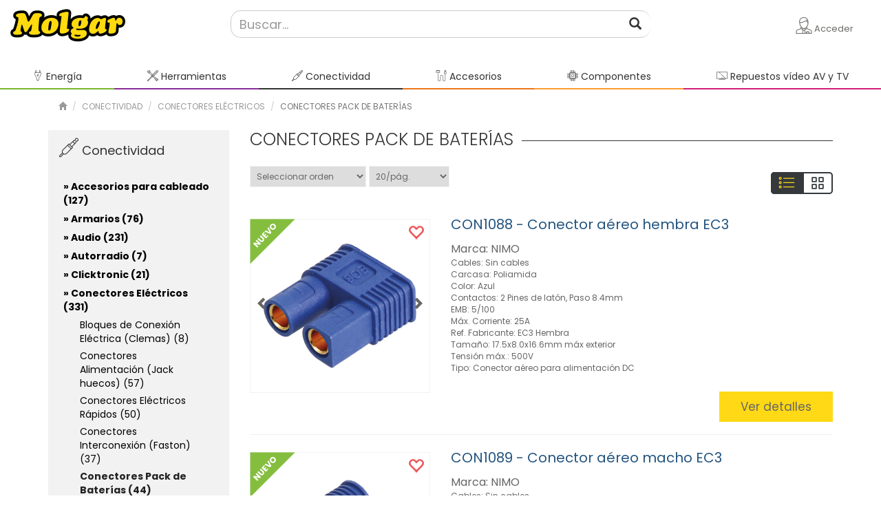

--- FILE ---
content_type: text/html; charset=UTF-8
request_url: https://www.molgar.com/productos/3CBT
body_size: 245792
content:
<!DOCTYPE html>
<html lang="es-es">
<head>
  <meta charset="UTF-8" />
  <meta http-equiv="x-ua-compatible" content="IE=Edge">
    	<title>ELECTRÓNICA MOLGAR</title>
  	<meta name="description" content="Componentes electrónicos y repuestos. Molgar" />
  	  
  <meta name="author" content="WebsDirect S.L." />
  
	<link href="https://www.molgar.com/assets/img/Molgar-ICONO_120.png" rel="apple-touch-icon" />
	<link href="https://www.molgar.com/assets/img/Molgar-ICONO_152.png" rel="apple-touch-icon" sizes="152x152" />
	<link href="https://www.molgar.com/assets/img/Molgar-ICONO_167.png" rel="apple-touch-icon" sizes="167x167" />
	<link href="https://www.molgar.com/assets/img/Molgar-ICONO_180.png" rel="apple-touch-icon" sizes="180x180" />
	<link href="https://www.molgar.com/assets/img/Molgar-ICONO_192.png" rel="icon" sizes="192x192" />
	<link href="https://www.molgar.com/assets/img/Molgar-ICONO_128.png" rel="icon" sizes="128x128" />


  <link href="https://www.molgar.com/assets/js/custom/range/nouislider.css" rel="stylesheet" type="text/css" media="screen" />
<link href="https://netdna.bootstrapcdn.com/font-awesome/4.2.0/css/font-awesome.min.css" rel="stylesheet" type="text/css" media="screen" />
<link href="https://www.molgar.com/assets/styles/custom/checkbox/build.css" rel="stylesheet" type="text/css" media="screen" />
<link href="https://www.molgar.com/assets/styles/custom/fonts-icon.css" rel="stylesheet" type="text/css" media="screen" />
<link href="https://www.molgar.com/assets/styles/boostrap/bootstrap-theme.min.css" rel="stylesheet" type="text/css" media="screen" />
<link href="https://www.molgar.com/assets/styles/boostrap/ie10-viewport-bug-workaround.css" rel="stylesheet" type="text/css" media="screen" />
<link href="https://www.molgar.com/assets/styles/boostrap/bootstrap.min.css" rel="stylesheet" type="text/css" media="screen" />
<link href="https://www.molgar.com/assets/styles/commons/01select2.css" rel="stylesheet" type="text/css" media="screen" />
<link href="https://www.molgar.com/assets/styles/commons/flaticon.css" rel="stylesheet" type="text/css" media="screen" />
<link href="https://www.molgar.com/assets/styles/commons/yamm.css" rel="stylesheet" type="text/css" media="screen" />
<link href="https://www.molgar.com/assets/styles/commons/bootstrap-datepicker.css" rel="stylesheet" type="text/css" media="screen" />
<link href="https://www.molgar.com/assets/styles/commons/01select2.min.css" rel="stylesheet" type="text/css" media="screen" />
<link href="https://www.molgar.com/assets/styles/commons/bootstrap-datetimepicker.min.css" rel="stylesheet" type="text/css" media="screen" />
<link href="https://www.molgar.com/assets/styles/commons/zzmain.css" rel="stylesheet" type="text/css" media="screen" />
<link href="https://www.molgar.com/assets/styles/commons/02select2-bootstrap.css" rel="stylesheet" type="text/css" media="screen" />
<link href="https://www.molgar.com/assets/styles/commons/jquery.fancybox.css" rel="stylesheet" type="text/css" media="screen" />
<link href="https://www.molgar.com/assets/styles/commons/bootstrap-datepicker.standalone.css" rel="stylesheet" type="text/css" media="screen" />
<link href="https://netdna.bootstrapcdn.com/font-awesome/4.2.0/css/font-awesome.min.css" rel="stylesheet" type="text/css" media="screen" />
<link href="https://www.molgar.com/assets/styles/custom/checkbox/build.css" rel="stylesheet" type="text/css" media="screen" />
<link href="https://www.molgar.com/assets/styles/custom/fonts-icon.css" rel="stylesheet" type="text/css" media="screen" />
<script type="text/javascript" src="https://www.molgar.com/assets/js/jquery/jquery-1.12.3.min.js"></script>
<script type="text/javascript" src="https://www.molgar.com/assets/js/jquery/jquery.donetyping.js"></script>
<script type="text/javascript" src="https://www.molgar.com/assets/js/boostrap/bootstrap.min.js"></script>
<script type="text/javascript" src="https://www.molgar.com/assets/js/boostrap/ie10-viewport-bug-workaround.js"></script>
<script type="text/javascript" src="https://www.molgar.com/assets/js/commons/01moment-with-locales.js"></script>
<script type="text/javascript" src="https://www.molgar.com/assets/js/commons/02bootstrap-datetimepicker.min.js"></script>
<script type="text/javascript" src="https://www.molgar.com/assets/js/commons/03jquery.fancybox.js"></script>
<script type="text/javascript" src="https://www.molgar.com/assets/js/commons/general_new.js"></script>
<script type="text/javascript" src="https://www.molgar.com/assets/js/commons/jquery.fancybox-media.js"></script>
<script type="text/javascript" src="https://www.molgar.com/assets/js/commons/jquery.mousewheel-3.0.6.pack.js"></script>
<script type="text/javascript" src="https://www.molgar.com/assets/js/commons/jquery.validate.min.js"></script>
<script type="text/javascript" src="https://www.molgar.com/assets/js/commons/select2.js"></script>
<script type="text/javascript" src="https://www.molgar.com/assets/js/commons/lazy//gulpfile.js"></script>
<script type="text/javascript" src="https://www.molgar.com/assets/js/commons/lazy//jquery.lazy.js"></script>
<script type="text/javascript" src="https://www.molgar.com/assets/js/commons/lazy//jquery.lazy.min.js"></script>
<script type="text/javascript" src="https://www.molgar.com/assets/js/commons/lazy//jquery.lazy.plugins.js"></script>
<script type="text/javascript" src="https://www.molgar.com/assets/js/commons/lazy//jquery.lazy.plugins.min.js"></script>
<script type="text/javascript" src="https://www.molgar.com/assets/js/commons/lazy//plugins//jquery.lazy.ajax.js"></script>
<script type="text/javascript" src="https://www.molgar.com/assets/js/commons/lazy//plugins//jquery.lazy.ajax.min.js"></script>
<script type="text/javascript" src="https://www.molgar.com/assets/js/commons/lazy//plugins//jquery.lazy.av.js"></script>
<script type="text/javascript" src="https://www.molgar.com/assets/js/commons/lazy//plugins//jquery.lazy.av.min.js"></script>
<script type="text/javascript" src="https://www.molgar.com/assets/js/commons/lazy//plugins//jquery.lazy.iframe.js"></script>
<script type="text/javascript" src="https://www.molgar.com/assets/js/commons/lazy//plugins//jquery.lazy.iframe.min.js"></script>
<script type="text/javascript" src="https://www.molgar.com/assets/js/commons/lazy//plugins//jquery.lazy.noop.js"></script>
<script type="text/javascript" src="https://www.molgar.com/assets/js/commons/lazy//plugins//jquery.lazy.noop.min.js"></script>
<script type="text/javascript" src="https://www.molgar.com/assets/js/commons/lazy//plugins//jquery.lazy.picture.js"></script>
<script type="text/javascript" src="https://www.molgar.com/assets/js/commons/lazy//plugins//jquery.lazy.picture.min.js"></script>
<script type="text/javascript" src="https://www.molgar.com/assets/js/commons/lazy//plugins//jquery.lazy.script.js"></script>
<script type="text/javascript" src="https://www.molgar.com/assets/js/commons/lazy//plugins//jquery.lazy.script.min.js"></script>
<script type="text/javascript" src="https://www.molgar.com/assets/js/commons/lazy//plugins//jquery.lazy.vimeo.js"></script>
<script type="text/javascript" src="https://www.molgar.com/assets/js/commons/lazy//plugins//jquery.lazy.vimeo.min.js"></script>
<script type="text/javascript" src="https://www.molgar.com/assets/js/commons/lazy//plugins//jquery.lazy.youtube.js"></script>
<script type="text/javascript" src="https://www.molgar.com/assets/js/commons/lazy//plugins//jquery.lazy.youtube.min.js"></script>
<script type="text/javascript" src="https://www.molgar.com/assets/js/custom/login/form.js?v=1"></script>
<script type="text/javascript" src="https://www.molgar.com/assets/js/custom/login/js.js"></script>
<script type="text/javascript" src="https://www.molgar.com/assets/js/jquery/jquery.donetyping.js"></script>
<script type="text/javascript" src="https://www.molgar.com/assets/js/commons/lazy/jquery.lazy.min.js"></script>
<script type="text/javascript" src="https://www.molgar.com/assets/js/custom/range/nouislider.min.js"></script>
<script type="text/javascript" src="https://www.molgar.com/assets/js/swipe/touchswipe.min.js"></script>
  
  <meta http-equiv="X-UA-Compatible" content="IE=edge">
  <meta name="viewport" content="width=device-width, initial-scale=1, maximum-scale=1, user-scalable=no">

    <!--[if lt IE 9]>
      <script src="https://oss.maxcdn.com/html5shiv/3.7.2/html5shiv.min.js"></script>
      <script src="https://oss.maxcdn.com/respond/1.4.2/respond.min.js"></script>
    <![endif]-->

  <!-- The fav icon -->

  <link rel="shortcut icon" href="https://www.molgar.com/favicon.ico">

   <!-- Google tag (gtag.js) --> 
   <script async src="https://www.googletagmanager.com/gtag/js?id=G-DB7T4L2VSB"></script> 
   <script> window.dataLayer = window.dataLayer || []; 
   function gtag(){dataLayer.push(arguments);} 
   gtag('js', new Date()); gtag('config', 'G-DB7T4L2VSB');
   </script>
  <!-- Google tag (gtag.js) end --> 

    
 
</head>

<body>
  <noscript>
    <div class="container" style="background-color: #B35757;color: #fff;">
      <div class="row">
        <div class="col-sm-12">
          <p></p>
          <p><strong>Importante:</strong> Su navegador tiene desactivada la ejecución de javascript. Por favor, active el javascript en su navegador ya que para el correcto funcionamiento de la aplicación es necesario tenerlo activado.</p>
        </div>
      </div>
    </div>
  </noscript>

  <header>
<button class="ir-arriba icon-arrow-up" id="ir-arriba" onclick="topFunction()"></button>
	<div class="container-fluid">
		<div class="row">
		<div class="col-xs-12 col-sm-3 molgarContHeader">
				<a href="https://www.molgar.com/" title="Inicio">
				    <img src="https://www.molgar.com/assets/img/logo_pub.png?1769121877" class="img-responsive molgarNewResponsive" alt="Logotipo de Molgar" />
				</a>
				<button 
				    type="button" 
				    onclick="$('#capa_menu').toggleClass('activo');" 
				    class="btn btn-default hidden-sm hidden-md hidden-lg text-right molgarMenupositionResp">
				        <span class="samecolorCons">
                            <svg fill="#696c67" width="30px" height="30px" viewBox="-8 0 32 32" version="1.1" xmlns="http://www.w3.org/2000/svg">
                            <title>menu</title>
                            <path d="M15.4 12.6h-14.56c-0.48 0-0.84-0.36-0.84-0.84s0.36-0.84 0.84-0.84h14.52c0.48 0 0.84 0.36 0.84 0.84 0.040 0.44-0.36 0.84-0.8 0.84zM15.4 16.84h-14.56c-0.48 0-0.84-0.36-0.84-0.84s0.36-0.84 0.84-0.84h14.52c0.48 0 0.84 0.36 0.84 0.84s-0.36 0.84-0.8 0.84zM15.4 21.080h-14.56c-0.48 0-0.84-0.36-0.84-0.84s0.36-0.84 0.84-0.84h14.52c0.48 0 0.84 0.36 0.84 0.84s-0.36 0.84-0.8 0.84z"></path>
                            </svg>
				        </span>
				</button>
				
                <a 
                                    href="https://www.molgar.com/pop-acceso" 
                    class="samecolorCons molgarUserIconMenuLogout dispinh770 molgarIconMenu fancybox fancybox.ajax" 
                    title="Iniciar Sesion"
                			        >
                	<span class="flaticon-user-3"></span>
                </a>
                
                                
			</div>
			<div class="col-md-6 col-sm-5 col-xs-12">
								<form id="buscador_sup" method="post" action="https://www.molgar.com/buscador">
					<div class="input-group">
						<!-- onClick="this.setSelectionRange(0, this.value.length)" -->
						<input type="text" name="busqueda" onclick="javascript: $('#my_clear_button').show();" id="busqueda" value="" class="form-control" placeholder="Buscar...">
						<span class="input-group-btn" id="my_clear_button" style="display:none;">
							<button class="btn btn-default" type="button" onclick="javascript: clearBusqueda();"><span class="glyphicon glyphicon-remove-circle"></span></button>
						</span>
						<span class="input-group-btn">
							<button class="btn btn-default" type="submit"><span class="glyphicon glyphicon-search"></span></button>
						</span>
					</div>
				</form>
							</div>
			
			<div class="col-md-3 col-sm-4 text-right hidden-xs">
				<div id="area_login_top">
											<a href="https://www.molgar.com/pop-acceso" class="a_top fancybox fancybox.ajax" title="iniciar sesion"><span class="flaticon-user-3"></span> <span class="hidden-sm hidden-xs">Acceder</span></a>
										</div>
			</div>
		</div>
		
	</div>
	
</header>
<div id="capa_menu">
	<h3 class="hidden-sm hidden-md hidden-lg">
	    <div class="btn-cerrar"><button class="btn btn-link" onclick="$('#capa_menu').toggleClass('activo');">
	        <span class="flaticon-close"></span></button>
	    </div>Catálogos
	</h3>
	<nav class="navbar yamm " role="navigation">
		<ul class="nav navbar-nav nav-justified">
	      	      <li class="div_menu_1 div_menu_all dropdown yamm-fw">
		  		<a    
	            href="#" 
	            id="btn_menu_1" 
	            data-toggle="dropdown" class="dropdown-toggle" 
	            aria-expanded="false">
	                <!--<span class="dispnone770">Energía</span>-->
	                <span class="tit_cat tit_cat_1">
	                    <span class="flaticon-energia">&nbsp;Energía</span>
	                </span>
	            </a>
	        <ul class="dropdown-menu">
	          <li>
	          	<div class="yamm-content VTUtilityMaxHeightCont">
	            <div class="row">
					<div class="col-sm-12">
						<h3 class="dispnone770 tit_cat tit_cat_1"><span class="flaticon-energia"></span> Energía</h3>
						
						<div class="row">
							<div class="col-md-4">
								<h4 class="dispnone770 subtit_cat">Familias</h4>
								
								<div class="panel-group VTUtilityMaxHeightContCat contenedorBarras1" 
								id="accordion_1" role="tablist" aria-multiselectable="true">
								  
								  								  <div class="panel panel-menu">
								    									<div class="panel-heading" role="tab" id="headingOne">
								      <h4 class="panel-title">
								        <a role="button" data-toggle="collapse" data-parent="#accordion_1" 
								        href="#collapse_GAMA_1_002" aria-expanded="true" aria-controls="collapse_GAMA_1_002">
								          » Alimentadores (Power Supply) (139)								        </a>
								      </h4>
								    </div>
								    <div id="collapse_GAMA_1_002" class="panel-collapse collapse" role="tabpanel" aria-labelledby="heading_GAMA_1_002">
								      <div class="panel-body">
								 												<a href="https://www.molgar.com/productos/3ALA">Alimentadores de corriente alterna VCA-VCA (12)</a>
																				<a href="https://www.molgar.com/productos/3ALC">Alimentadores de corriente continua VCC-VCC (1)</a>
																				<a href="https://www.molgar.com/productos/3ALD">Alimentadores Regulable Automático (10)</a>
																				<a href="https://www.molgar.com/productos/3ALM">Alimentadores salida Fija VCA-VCC (56)</a>
																				<a href="https://www.molgar.com/productos/3ALR">Alimentadores Salida Manual Regulable VCA-VCC (20)</a>
																				<a href="https://www.molgar.com/productos/3ALJ">Específico Consolas (2)</a>
																				<a href="https://www.molgar.com/productos/3FAB">Fuentes Carril DIN (7)</a>
																				<a href="https://www.molgar.com/productos/3FAC">Fuentes de Rejilla (21)</a>
																				<a href="https://www.molgar.com/productos/3ALF">Fuentes regulables para Laboratorio (7)</a>
																				<a href="https://www.molgar.com/productos/3FAW">Fuentes Waterproof (3)</a>
																		      </div>
								    </div>
																	  </div>
								  								  <div class="panel panel-menu">
								    									<div class="panel-heading" role="tab" id="headingOne">
								      <h4 class="panel-title">
								        <a role="button" data-toggle="collapse" data-parent="#accordion_1" 
								        href="#collapse_GAMA_1_013" aria-expanded="true" aria-controls="collapse_GAMA_1_013">
								          » Baterías de Litio recargables (59)								        </a>
								      </h4>
								    </div>
								    <div id="collapse_GAMA_1_013" class="panel-collapse collapse" role="tabpanel" aria-labelledby="heading_GAMA_1_013">
								      <div class="panel-body">
								 												<a href="https://www.molgar.com/productos/3PLZ">Baterías Litio Botón Recargable (7)</a>
																				<a href="https://www.molgar.com/productos/3BAM">Baterías Litio-Ferrofosfato (6)</a>
																				<a href="https://www.molgar.com/productos/3BAL">Baterías Polímero de Litio (21)</a>
																				<a href="https://www.molgar.com/productos/3BAG">Baterías y Pack de Ion-Litio (20)</a>
																				<a href="https://www.molgar.com/productos/3PORT">Portapilas baterías de litio (5)</a>
																		      </div>
								    </div>
																	  </div>
								  								  <div class="panel panel-menu">
								    									<div class="panel-heading" role="tab" id="headingOne">
								      <h4 class="panel-title">
								        <a role="button" data-toggle="collapse" data-parent="#accordion_1" 
								        href="#collapse_GAMA_1_004" aria-expanded="true" aria-controls="collapse_GAMA_1_004">
								          » Baterías de Ni-Cd / Ni-MH (238)								        </a>
								      </h4>
								    </div>
								    <div id="collapse_GAMA_1_004" class="panel-collapse collapse" role="tabpanel" aria-labelledby="heading_GAMA_1_004">
								      <div class="panel-body">
								 												<a href="https://www.molgar.com/productos/3BAI">Baterías Consumo Ni-Cd / Ni-MH (18)</a>
																				<a href="https://www.molgar.com/productos/3BAT">Baterías Industriales Ni-Cd / NI-MH (46)</a>
																				<a href="https://www.molgar.com/productos/3BAA">Baterías y Packs de Botón (16)</a>
																				<a href="https://www.molgar.com/productos/3BAC">Pack de Baterías Ni-Cd / Ni-MH (158)</a>
																		      </div>
								    </div>
																	  </div>
								  								  <div class="panel panel-menu">
								    									<div class="panel-heading" role="tab" id="headingOne">
								      <h4 class="panel-title">
								        <a role="button" data-toggle="collapse" data-parent="#accordion_1" 
								        href="#collapse_GAMA_1_011" aria-expanded="true" aria-controls="collapse_GAMA_1_011">
								          » Baterías de Plomo (50)								        </a>
								      </h4>
								    </div>
								    <div id="collapse_GAMA_1_011" class="panel-collapse collapse" role="tabpanel" aria-labelledby="heading_GAMA_1_011">
								      <div class="panel-body">
								 												<a href="https://www.molgar.com/productos/3BAD">Baterías de Plomo AGM (32)</a>
																				<a href="https://www.molgar.com/productos/3BAW">Baterías de Plomo GEL (8)</a>
																				<a href="https://www.molgar.com/productos/3BAZ">Baterías de Plomo Puro (9)</a>
																				<a href="https://www.molgar.com/productos/3CAN">Comprobadores de Baterías de Plomo (1)</a>
																		      </div>
								    </div>
																	  </div>
								  								  <div class="panel panel-menu">
								    									<div class="panel-heading" role="tab" id="headingOne">
								      <h4 class="panel-title">
								        <a role="button" data-toggle="collapse" data-parent="#accordion_1" 
								        href="#collapse_GAMA_1_014" aria-expanded="true" aria-controls="collapse_GAMA_1_014">
								          » Baterías de Reemplazo (83)								        </a>
								      </h4>
								    </div>
								    <div id="collapse_GAMA_1_014" class="panel-collapse collapse" role="tabpanel" aria-labelledby="heading_GAMA_1_014">
								      <div class="panel-body">
								 												<a href="https://www.molgar.com/productos/3BAE">Baterías de Vídeo y Fotografía (66)</a>
																				<a href="https://www.molgar.com/productos/3BAS">Baterías para Consolas, MP3/MP4 (3)</a>
																				<a href="https://www.molgar.com/productos/3BPG">Baterías para GPS (2)</a>
																				<a href="https://www.molgar.com/productos/3BPT">Baterías para Portátiles (7)</a>
																				<a href="https://www.molgar.com/productos/3BPD">Baterías para Telefonía y Auriculares (5)</a>
																		      </div>
								    </div>
																	  </div>
								  								  <div class="panel panel-menu">
								    									<div class="panel-heading" role="tab" id="headingOne">
								      <h4 class="panel-title">
								        <a role="button" data-toggle="collapse" data-parent="#accordion_1" 
								        href="#collapse_GAMA_1_007" aria-expanded="true" aria-controls="collapse_GAMA_1_007">
								          » Baterías no Recargables (Pilas) (259)								        </a>
								      </h4>
								    </div>
								    <div id="collapse_GAMA_1_007" class="panel-collapse collapse" role="tabpanel" aria-labelledby="heading_GAMA_1_007">
								      <div class="panel-body">
								 												<a href="https://www.molgar.com/productos/3PLE">Comprobadores de Pilas (3)</a>
																				<a href="https://www.molgar.com/productos/3PLK">Pack de Pilas de Litio (24)</a>
																				<a href="https://www.molgar.com/productos/3PLA">Pilas Alcalinas (47)</a>
																				<a href="https://www.molgar.com/productos/3PBA">Pilas Alcalinas de Botón (24)</a>
																				<a href="https://www.molgar.com/productos/3PLC">Pilas Botón de Óxido de Plata (19)</a>
																				<a href="https://www.molgar.com/productos/3PLJ">Pilas de Litio Cilíndricas 3,6V (28)</a>
																				<a href="https://www.molgar.com/productos/3PLM">Pilas de Litio cilíndricas 3.0V (7)</a>
																				<a href="https://www.molgar.com/productos/3PLR">Pilas de Litio consumo (5)</a>
																				<a href="https://www.molgar.com/productos/3PLI">Pilas Litio Botón (37)</a>
																				<a href="https://www.molgar.com/productos/3PLP">Pilas Litio Botón con pines (15)</a>
																				<a href="https://www.molgar.com/productos/3PLL">Pilas para Audifono (12)</a>
																				<a href="https://www.molgar.com/productos/3PLD">Pilas para Fotografía (9)</a>
																				<a href="https://www.molgar.com/productos/3PLB">Pilas Salinas (9)</a>
																				<a href="https://www.molgar.com/productos/3POR">Portapilas (20)</a>
																		      </div>
								    </div>
																	  </div>
								  								  <div class="panel panel-menu">
								    									<div class="panel-heading" role="tab" id="headingOne">
								      <h4 class="panel-title">
								        <a role="button" data-toggle="collapse" data-parent="#accordion_1" 
								        href="#collapse_GAMA_1_012" aria-expanded="true" aria-controls="collapse_GAMA_1_012">
								          » Baterías para Herramientas (9)								        </a>
								      </h4>
								    </div>
								    <div id="collapse_GAMA_1_012" class="panel-collapse collapse" role="tabpanel" aria-labelledby="heading_GAMA_1_012">
								      <div class="panel-body">
								 												<a href="https://www.molgar.com/productos/3BAJ">Baterías para Herramientas (9)</a>
																		      </div>
								    </div>
																	  </div>
								  								  <div class="panel panel-menu">
								    									<div class="panel-heading" role="tab" id="headingOne">
								      <h4 class="panel-title">
								        <a role="button" data-toggle="collapse" data-parent="#accordion_1" 
								        href="#collapse_GAMA_1_001" aria-expanded="true" aria-controls="collapse_GAMA_1_001">
								          » Cargadores (70)								        </a>
								      </h4>
								    </div>
								    <div id="collapse_GAMA_1_001" class="panel-collapse collapse" role="tabpanel" aria-labelledby="heading_GAMA_1_001">
								      <div class="panel-body">
								 												<a href="https://www.molgar.com/productos/3CAP">Cargadores Baterías de Plomo (10)</a>
																				<a href="https://www.molgar.com/productos/3CCL">Cargadores Baterías Litio de Consumo  (8)</a>
																				<a href="https://www.molgar.com/productos/3CAR">Cargadores Baterías Ni-Cd/NI-MH Consumo (11)</a>
																				<a href="https://www.molgar.com/productos/3CAV">Cargadores Baterías Vídeo y Foto (4)</a>
																				<a href="https://www.molgar.com/productos/3CPL">Cargadores de Pack y Baterías de Ion-Litio (10)</a>
																				<a href="https://www.molgar.com/productos/3CAD">Cargadores Pack de Baterías Ni-Cd/Ni-MH  (1)</a>
																				<a href="https://www.molgar.com/productos/3CAO">Cargadores USB de Mechero (6)</a>
																				<a href="https://www.molgar.com/productos/3CAI">Cargadores USB de Red (20)</a>
																		      </div>
								    </div>
																	  </div>
								  								</div>
								
							</div>
							
							<div class="col-md-4">
								<form id="busc_marca_1" method="post" action="https://www.molgar.com/catalogo/energia">
									<input type="hidden" name="marcas" id="id_marca_1" value="" />
									<input type="hidden" name="filtro_novedades" id="id_novedad_1" value="0" />
									<input type="hidden" name="filtro_ofertas" id="id_oferta_1" value="0" />
									<div class="row">
										
																				<div class="col-md-6">
											
											<h4 class="subtit_cat">Marcas</h4>
											<div class="contenedorBarras1 VTUtilityHeight">
																						<button 
											        type="button" 
											        class="boton_menu light" 
											        onclick="envioBuscMarcas(1, 0)">» 0</button>
											    											<button 
											        type="button" 
											        class="boton_menu light" 
											        onclick="envioBuscMarcas(1, 888)">» ALECTO</button>
											    											<button 
											        type="button" 
											        class="boton_menu light" 
											        onclick="envioBuscMarcas(1, 883)">» ARCAS</button>
											    											<button 
											        type="button" 
											        class="boton_menu light" 
											        onclick="envioBuscMarcas(1, 892)">» ARTS</button>
											    											<button 
											        type="button" 
											        class="boton_menu light" 
											        onclick="envioBuscMarcas(1, 881)">» CAMELION</button>
											    											<button 
											        type="button" 
											        class="boton_menu light" 
											        onclick="envioBuscMarcas(1, 676)">» CYCLON</button>
											    											    <div class="nopad collapse " id="vertodas1">
											    											        <button 
											        type="button" 
											        class="boton_menu light" 
											        onclick="envioBuscMarcas(1, 111)">» DURACELL</button>
    											    											        <button 
											        type="button" 
											        class="boton_menu light" 
											        onclick="envioBuscMarcas(1, 112)">» ECOLLE</button>
    											    											        <button 
											        type="button" 
											        class="boton_menu light" 
											        onclick="envioBuscMarcas(1, 687)">» ENERGIZER</button>
    											    											        <button 
											        type="button" 
											        class="boton_menu light" 
											        onclick="envioBuscMarcas(1, 731)">» MASTER-BAT</button>
    											    											        <button 
											        type="button" 
											        class="boton_menu light" 
											        onclick="envioBuscMarcas(1, 873)">» MASTERCELL</button>
    											    											        <button 
											        type="button" 
											        class="boton_menu light" 
											        onclick="envioBuscMarcas(1, 413)">» MAXELL</button>
    											    											        <button 
											        type="button" 
											        class="boton_menu light" 
											        onclick="envioBuscMarcas(1, 767)">» NEWSUN</button>
    											    											        <button 
											        type="button" 
											        class="boton_menu light" 
											        onclick="envioBuscMarcas(1, 5)">» NIMO</button>
    											    											        <button 
											        type="button" 
											        class="boton_menu light" 
											        onclick="envioBuscMarcas(1, 747)">» NX</button>
    											    											        <button 
											        type="button" 
											        class="boton_menu light" 
											        onclick="envioBuscMarcas(1, 6)">» PANASONIC</button>
    											    											        <button 
											        type="button" 
											        class="boton_menu light" 
											        onclick="envioBuscMarcas(1, 90)">» PROCELL</button>
    											    											        <button 
											        type="button" 
											        class="boton_menu light" 
											        onclick="envioBuscMarcas(1, 11)">» PROSKIT</button>
    											    											        <button 
											        type="button" 
											        class="boton_menu light" 
											        onclick="envioBuscMarcas(1, 820)">» RAYOVAC</button>
    											    											        <button 
											        type="button" 
											        class="boton_menu light" 
											        onclick="envioBuscMarcas(1, 760)">» RENATA</button>
    											    											        <button 
											        type="button" 
											        class="boton_menu light" 
											        onclick="envioBuscMarcas(1, 7)">» SAFT</button>
    											    											        <button 
											        type="button" 
											        class="boton_menu light" 
											        onclick="envioBuscMarcas(1, 8)">» SANYO</button>
    											    											        <button 
											        type="button" 
											        class="boton_menu light" 
											        onclick="envioBuscMarcas(1, 567)">» TADIRAN</button>
    											    											        <button 
											        type="button" 
											        class="boton_menu light" 
											        onclick="envioBuscMarcas(1, 884)">» U-POWER</button>
    											    											        <button 
											        type="button" 
											        class="boton_menu light" 
											        onclick="envioBuscMarcas(1, 824)">» VARTA</button>
    											        											</div>
    											<button 
    											    type="button"
    											    data-toggle="collapse" 
        			                                data-target="#vertodas1"
    											    class="boton_menu vertodasbutton1" 
    											    onclick="vertodasOnclick('1')">» VER TODAS</button>

    											
											    										
											</div>
										    	<button 
    											    type="button"
    											    data-toggle="collapse" 
        			                                data-target="#vertodas1"
    											    class="dnone boton_menu vertodasbutton1" 
    											    onclick="vermenosOnclick('1')">» VER MENOS</button>  
										
										</div>
																					
										
										<div class="dispnone770 col-md-6">
											<h4 class="subtit_cat">Filtros</h4>
											<button type="button" class="boton_menu" onclick="envioBuscNovedades(1)">» Novedades</button>
											<button type="button" class="boton_menu" onclick="envioBuscOfertas(1)">» Ofertas</button>
										</div>
									</div>
								</form>
							</div>
							
														<div class="col-md-4">
								<h4 class="subtit_cat">Destacado</h4>
								<div class="row">
																<div class="col-xs-6 col-md-6 text-center">
									<div class="capa_destacado_menu">
																		<a href="https://www.molgar.com/producto/ALM067"><img src="https://www.molgar.com/assets/img/productos/grande/alm067_v04_01.jpg" class="img-responsive" /><br>
										Alimentador Regulable Manual 3..12Vcc/12W									</a>
									</div>
								</div>
																<div class="col-xs-6 col-md-6 text-center">
									<div class="capa_destacado_menu">
																		<a href="https://www.molgar.com/producto/PICA027"><img src="https://www.molgar.com/assets/img/productos/grande/pica027_v02_01.jpg" class="img-responsive" /><br>
										Pila Alcalina Camelion LR03, AAA, PACK Retráctil 40unds									</a>
									</div>
								</div>
																</div>
							</div>
														
						</div>
						
					</div>
	            </div>
	            </div>
	          </li>
	        </ul>
	      </li>
	      	      <li class="div_menu_5 div_menu_all dropdown yamm-fw">
		  		<a    
	            href="#" 
	            id="btn_menu_5" 
	            data-toggle="dropdown" class="dropdown-toggle" 
	            aria-expanded="false">
	                <!--<span class="dispnone770">Herramientas</span>-->
	                <span class="tit_cat tit_cat_5">
	                    <span class="flaticon-herramientas">&nbsp;Herramientas</span>
	                </span>
	            </a>
	        <ul class="dropdown-menu">
	          <li>
	          	<div class="yamm-content VTUtilityMaxHeightCont">
	            <div class="row">
					<div class="col-sm-12">
						<h3 class="dispnone770 tit_cat tit_cat_5"><span class="flaticon-herramientas"></span> Herramientas</h3>
						
						<div class="row">
							<div class="col-md-4">
								<h4 class="dispnone770 subtit_cat">Familias</h4>
								
								<div class="panel-group VTUtilityMaxHeightContCat contenedorBarras5" 
								id="accordion_5" role="tablist" aria-multiselectable="true">
								  
								  								  <div class="panel panel-menu">
								    									<div class="panel-heading" role="tab" id="headingOne">
								      <h4 class="panel-title">
								        <a role="button" data-toggle="collapse" data-parent="#accordion_5" 
								        href="#collapse_GAMA_5_009" aria-expanded="true" aria-controls="collapse_GAMA_5_009">
								          » Almacenaje (56)								        </a>
								      </h4>
								    </div>
								    <div id="collapse_GAMA_5_009" class="panel-collapse collapse" role="tabpanel" aria-labelledby="heading_GAMA_5_009">
								      <div class="panel-body">
								 												<a href="https://www.molgar.com/productos/3CM">Cajas Clasificadoras (18)</a>
																				<a href="https://www.molgar.com/productos/3CMA">Cajas para Montajes (6)</a>
																				<a href="https://www.molgar.com/productos/3CMB">Cajas y carteras para herramientas (9)</a>
																				<a href="https://www.molgar.com/productos/3HRM">Cartucheras portaherramientas (8)</a>
																				<a href="https://www.molgar.com/productos/3CMC">Maletas y Carritos (15)</a>
																		      </div>
								    </div>
																	  </div>
								  								  <div class="panel panel-menu">
								    									<div class="panel-heading" role="tab" id="headingOne">
								      <h4 class="panel-title">
								        <a role="button" data-toggle="collapse" data-parent="#accordion_5" 
								        href="#collapse_GAMA_5_007" aria-expanded="true" aria-controls="collapse_GAMA_5_007">
								          » Destornilladores (191)								        </a>
								      </h4>
								    </div>
								    <div id="collapse_GAMA_5_007" class="panel-collapse collapse" role="tabpanel" aria-labelledby="heading_GAMA_5_007">
								      <div class="panel-body">
								 												<a href="https://www.molgar.com/productos/3HDB">Destornilladores de Estrella (38)</a>
																				<a href="https://www.molgar.com/productos/3HRN">Destornilladores de Tubo (16)</a>
																				<a href="https://www.molgar.com/productos/3HRD">Destornilladores Especiales (14)</a>
																				<a href="https://www.molgar.com/productos/3HDE">Destornilladores Hexagonales (5)</a>
																				<a href="https://www.molgar.com/productos/3HRC">Destornilladores Juegos y Puntas (26)</a>
																				<a href="https://www.molgar.com/productos/3HDA">Destornilladores Planos (40)</a>
																				<a href="https://www.molgar.com/productos/3HDC">Destornilladores Pozidriv (3)</a>
																				<a href="https://www.molgar.com/productos/3HDF">Destornilladores Spanner (5)</a>
																				<a href="https://www.molgar.com/productos/3HDD">Destornilladores Torx (30)</a>
																				<a href="https://www.molgar.com/productos/3HRY">Herramientas para Dispositivos Móviles  (14)</a>
																		      </div>
								    </div>
																	  </div>
								  								  <div class="panel panel-menu">
								    									<div class="panel-heading" role="tab" id="headingOne">
								      <h4 class="panel-title">
								        <a role="button" data-toggle="collapse" data-parent="#accordion_5" 
								        href="#collapse_GAMA_5_005" aria-expanded="true" aria-controls="collapse_GAMA_5_005">
								          » Fibra Optica (25)								        </a>
								      </h4>
								    </div>
								    <div id="collapse_GAMA_5_005" class="panel-collapse collapse" role="tabpanel" aria-labelledby="heading_GAMA_5_005">
								      <div class="panel-body">
								 												<a href="https://www.molgar.com/productos/3FIB">Herramienta de Corte y Crimpado (7)</a>
																				<a href="https://www.molgar.com/productos/3HRU">Instrumentación (15)</a>
																				<a href="https://www.molgar.com/productos/3FIA">Set de limpieza Fibra Óptica (3)</a>
																		      </div>
								    </div>
																	  </div>
								  								  <div class="panel panel-menu">
								    									<div class="panel-heading" role="tab" id="headingOne">
								      <h4 class="panel-title">
								        <a role="button" data-toggle="collapse" data-parent="#accordion_5" 
								        href="#collapse_GAMA_5_001" aria-expanded="true" aria-controls="collapse_GAMA_5_001">
								          » HAKKO (650)								        </a>
								      </h4>
								    </div>
								    <div id="collapse_GAMA_5_001" class="panel-collapse collapse" role="tabpanel" aria-labelledby="heading_GAMA_5_001">
								      <div class="panel-body">
								 												<a href="https://www.molgar.com/productos/4HKJ">Alicates HAKKO (1)</a>
																				<a href="https://www.molgar.com/productos/4HKB">Desoldadura HAKKO (7)</a>
																				<a href="https://www.molgar.com/productos/4HKG">Equipos Varios HAKKO (17)</a>
																				<a href="https://www.molgar.com/productos/4HKC">Estaciones SMD HAKKO (10)</a>
																				<a href="https://www.molgar.com/productos/4HKA">Estaciones Soldadura HAKKO (9)</a>
																				<a href="https://www.molgar.com/productos/4HKF">Puntas y Boquillas HAKKO (307)</a>
																				<a href="https://www.molgar.com/productos/4HK">Repuestos y Accesorios HAKKO (245)</a>
																				<a href="https://www.molgar.com/productos/4HKM">Resistencias HAKKO (31)</a>
																				<a href="https://www.molgar.com/productos/4HKE">Soldadores HAKKO (17)</a>
																				<a href="https://www.molgar.com/productos/4HKI">Tester y Comprobadores HAKKO (6)</a>
																		      </div>
								    </div>
																	  </div>
								  								  <div class="panel panel-menu">
								    									<div class="panel-heading" role="tab" id="headingOne">
								      <h4 class="panel-title">
								        <a role="button" data-toggle="collapse" data-parent="#accordion_5" 
								        href="#collapse_GAMA_5_004" aria-expanded="true" aria-controls="collapse_GAMA_5_004">
								          » Herramientas (327)								        </a>
								      </h4>
								    </div>
								    <div id="collapse_GAMA_5_004" class="panel-collapse collapse" role="tabpanel" aria-labelledby="heading_GAMA_5_004">
								      <div class="panel-body">
								 												<a href="https://www.molgar.com/productos/3HRE">Alicates de Puntas y Corte (79)</a>
																				<a href="https://www.molgar.com/productos/3UTC">Cizallas para Corte de Cables (13)</a>
																				<a href="https://www.molgar.com/productos/3HRH">Crimpadoras (68)</a>
																				<a href="https://www.molgar.com/productos/3UTR">Instalación de CTV (7)</a>
																				<a href="https://www.molgar.com/productos/3UTD">Juegos de Llaves Allen y Torx (9)</a>
																				<a href="https://www.molgar.com/productos/3UTF">Juegos Llaves de Vaso (3)</a>
																				<a href="https://www.molgar.com/productos/3HRB">Llaves y Mordazas (14)</a>
																				<a href="https://www.molgar.com/productos/3UTB">Pelacables (35)</a>
																				<a href="https://www.molgar.com/productos/3HRP">Pinzas (17)</a>
																				<a href="https://www.molgar.com/productos/3HRA">Tijeras y Utiles de Corte (31)</a>
																				<a href="https://www.molgar.com/productos/3UTA">Util de conexionado (10)</a>
																				<a href="https://www.molgar.com/productos/3HRV">Utiles y Herramientas (41)</a>
																		      </div>
								    </div>
																	  </div>
								  								  <div class="panel panel-menu">
								    									<div class="panel-heading" role="tab" id="headingOne">
								      <h4 class="panel-title">
								        <a role="button" data-toggle="collapse" data-parent="#accordion_5" 
								        href="#collapse_GAMA_5_013" aria-expanded="true" aria-controls="collapse_GAMA_5_013">
								          » Herramientas aisladas VDE 1000V (37)								        </a>
								      </h4>
								    </div>
								    <div id="collapse_GAMA_5_013" class="panel-collapse collapse" role="tabpanel" aria-labelledby="heading_GAMA_5_013">
								      <div class="panel-body">
								 												<a href="https://www.molgar.com/productos/3HEB">Herramientas aisladas 1000V (37)</a>
																		      </div>
								    </div>
																	  </div>
								  								  <div class="panel panel-menu">
								    									<div class="panel-heading" role="tab" id="headingOne">
								      <h4 class="panel-title">
								        <a role="button" data-toggle="collapse" data-parent="#accordion_5" 
								        href="#collapse_GAMA_5_010" aria-expanded="true" aria-controls="collapse_GAMA_5_010">
								          » Herramientas Eléctricas  (42)								        </a>
								      </h4>
								    </div>
								    <div id="collapse_GAMA_5_010" class="panel-collapse collapse" role="tabpanel" aria-labelledby="heading_GAMA_5_010">
								      <div class="panel-body">
								 												<a href="https://www.molgar.com/productos/3UTL">Corte, sellado y reparación de plásticos (12)</a>
																				<a href="https://www.molgar.com/productos/3UTH">Herramientas Eléctricas Rotativas (15)</a>
																				<a href="https://www.molgar.com/productos/3UTJ">Pistolas Aire Caliente (6)</a>
																				<a href="https://www.molgar.com/productos/3UTK">Pistolas de Pegamento (9)</a>
																		      </div>
								    </div>
																	  </div>
								  								  <div class="panel panel-menu">
								    									<div class="panel-heading" role="tab" id="headingOne">
								      <h4 class="panel-title">
								        <a role="button" data-toggle="collapse" data-parent="#accordion_5" 
								        href="#collapse_GAMA_5_006" aria-expanded="true" aria-controls="collapse_GAMA_5_006">
								          » Instrumentación (108)								        </a>
								      </h4>
								    </div>
								    <div id="collapse_GAMA_5_006" class="panel-collapse collapse" role="tabpanel" aria-labelledby="heading_GAMA_5_006">
								      <div class="panel-body">
								 												<a href="https://www.molgar.com/productos/7TEB">Capacímetros (2)</a>
																				<a href="https://www.molgar.com/productos/7TED">Comprobadores instalaciones eléctricas (1)</a>
																				<a href="https://www.molgar.com/productos/7TEC">Detectores de Tensión (9)</a>
																				<a href="https://www.molgar.com/productos/7VTS">Medidores Medioambientales (13)</a>
																				<a href="https://www.molgar.com/productos/7TEA">Multímetros Analógicos (4)</a>
																				<a href="https://www.molgar.com/productos/7TES">Multímetros Digitales (33)</a>
																				<a href="https://www.molgar.com/productos/7PIN">Pinzas Amperimétricas (9)</a>
																				<a href="https://www.molgar.com/productos/7SOS">Puntas de Prueba (20)</a>
																				<a href="https://www.molgar.com/productos/7TEG">Teléfonos de Prueba Líneas Telefónicas (3)</a>
																				<a href="https://www.molgar.com/productos/3HRW">Tester para Telecomunicaciones (14)</a>
																		      </div>
								    </div>
																	  </div>
								  								  <div class="panel panel-menu">
								    									<div class="panel-heading" role="tab" id="headingOne">
								      <h4 class="panel-title">
								        <a role="button" data-toggle="collapse" data-parent="#accordion_5" 
								        href="#collapse_GAMA_5_008" aria-expanded="true" aria-controls="collapse_GAMA_5_008">
								          » Juegos de Herramientas (21)								        </a>
								      </h4>
								    </div>
								    <div id="collapse_GAMA_5_008" class="panel-collapse collapse" role="tabpanel" aria-labelledby="heading_GAMA_5_008">
								      <div class="panel-body">
								 												<a href="https://www.molgar.com/productos/3HRJ">Estuches de Herramientas (21)</a>
																		      </div>
								    </div>
																	  </div>
								  								  <div class="panel panel-menu">
								    									<div class="panel-heading" role="tab" id="headingOne">
								      <h4 class="panel-title">
								        <a role="button" data-toggle="collapse" data-parent="#accordion_5" 
								        href="#collapse_GAMA_5_014" aria-expanded="true" aria-controls="collapse_GAMA_5_014">
								          » Limpieza y Mantenimiento (58)								        </a>
								      </h4>
								    </div>
								    <div id="collapse_GAMA_5_014" class="panel-collapse collapse" role="tabpanel" aria-labelledby="heading_GAMA_5_014">
								      <div class="panel-body">
								 												<a href="https://www.molgar.com/productos/3AER">Aerosoles Mantenimiento (29)</a>
																				<a href="https://www.molgar.com/productos/3HVL">Limpieza (19)</a>
																				<a href="https://www.molgar.com/productos/3HRG">Pastas, Grasas y Pegamentos (10)</a>
																		      </div>
								    </div>
																	  </div>
								  								  <div class="panel panel-menu">
								    									<div class="panel-heading" role="tab" id="headingOne">
								      <h4 class="panel-title">
								        <a role="button" data-toggle="collapse" data-parent="#accordion_5" 
								        href="#collapse_GAMA_5_012" aria-expanded="true" aria-controls="collapse_GAMA_5_012">
								          » Linternas (27)								        </a>
								      </h4>
								    </div>
								    <div id="collapse_GAMA_5_012" class="panel-collapse collapse" role="tabpanel" aria-labelledby="heading_GAMA_5_012">
								      <div class="panel-body">
								 												<a href="https://www.molgar.com/productos/3LIE">Balizas y Focos LED (2)</a>
																				<a href="https://www.molgar.com/productos/3LIF">Expositores de Linternas (6)</a>
																				<a href="https://www.molgar.com/productos/3LIA">Linternas de Cabeza (5)</a>
																				<a href="https://www.molgar.com/productos/3LIN">Linternas de Mano (12)</a>
																				<a href="https://www.molgar.com/productos/3LIC">Linternas de Recarga Continua (2)</a>
																		      </div>
								    </div>
																	  </div>
								  								  <div class="panel panel-menu">
								    									<div class="panel-heading" role="tab" id="headingOne">
								      <h4 class="panel-title">
								        <a role="button" data-toggle="collapse" data-parent="#accordion_5" 
								        href="#collapse_GAMA_5_011" aria-expanded="true" aria-controls="collapse_GAMA_5_011">
								          » Lupas (24)								        </a>
								      </h4>
								    </div>
								    <div id="collapse_GAMA_5_011" class="panel-collapse collapse" role="tabpanel" aria-labelledby="heading_GAMA_5_011">
								      <div class="panel-body">
								 												<a href="https://www.molgar.com/productos/3LIG">Lamparas de Trabajo (3)</a>
																				<a href="https://www.molgar.com/productos/3UTO">Lupas de Diadema (1)</a>
																				<a href="https://www.molgar.com/productos/3UTN">Lupas de mano (9)</a>
																				<a href="https://www.molgar.com/productos/3HRL">Lupas de Sobremesa (11)</a>
																		      </div>
								    </div>
																	  </div>
								  								  <div class="panel panel-menu">
								    									<div class="panel-heading" role="tab" id="headingOne">
								      <h4 class="panel-title">
								        <a role="button" data-toggle="collapse" data-parent="#accordion_5" 
								        href="#collapse_GAMA_5_002" aria-expanded="true" aria-controls="collapse_GAMA_5_002">
								          » Soldadura (337)								        </a>
								      </h4>
								    </div>
								    <div id="collapse_GAMA_5_002" class="panel-collapse collapse" role="tabpanel" aria-labelledby="heading_GAMA_5_002">
								      <div class="panel-body">
								 												<a href="https://www.molgar.com/productos/3HRS">Accesorios Antiestáticos (7)</a>
																				<a href="https://www.molgar.com/productos/4HRX">Conjuntos para Soldadura (12)</a>
																				<a href="https://www.molgar.com/productos/4HRY">Crisoles y Precalentadores (5)</a>
																				<a href="https://www.molgar.com/productos/4HRS">Desoldadura Manual (26)</a>
																				<a href="https://www.molgar.com/productos/4HRQ">Estaciones Aire y Des-soldadoras (11)</a>
																				<a href="https://www.molgar.com/productos/4HRV">Estaciones de Soldadura (15)</a>
																				<a href="https://www.molgar.com/productos/4EST">Estaño y Flux (28)</a>
																				<a href="https://www.molgar.com/productos/4HRZ">Extractores de Humos (10)</a>
																				<a href="https://www.molgar.com/productos/3HHH">Puntas y Toberas (98)</a>
																				<a href="https://www.molgar.com/productos/4HRU">Repuestos para Estaciones (27)</a>
																				<a href="https://www.molgar.com/productos/4HRC">Resistencias (39)</a>
																				<a href="https://www.molgar.com/productos/4HRT">Soldadores a Gas (2)</a>
																				<a href="https://www.molgar.com/productos/4HRW">Soldadores Autónomos  (27)</a>
																				<a href="https://www.molgar.com/productos/4HRB">Soldadores por USB y baterías (6)</a>
																				<a href="https://www.molgar.com/productos/4SPS">Soportes y accesorios para Soldadura (24)</a>
																		      </div>
								    </div>
																	  </div>
								  								</div>
								
							</div>
							
							<div class="col-md-4">
								<form id="busc_marca_5" method="post" action="https://www.molgar.com/catalogo/herramientas">
									<input type="hidden" name="marcas" id="id_marca_5" value="" />
									<input type="hidden" name="filtro_novedades" id="id_novedad_5" value="0" />
									<input type="hidden" name="filtro_ofertas" id="id_oferta_5" value="0" />
									<div class="row">
										
																				<div class="col-md-6">
											
											<h4 class="subtit_cat">Marcas</h4>
											<div class="contenedorBarras5 VTUtilityHeight">
																						<button 
											        type="button" 
											        class="boton_menu light" 
											        onclick="envioBuscMarcas(5, 0)">» 0</button>
											    											<button 
											        type="button" 
											        class="boton_menu light" 
											        onclick="envioBuscMarcas(5, 888)">» ALECTO</button>
											    											<button 
											        type="button" 
											        class="boton_menu light" 
											        onclick="envioBuscMarcas(5, 883)">» ARCAS</button>
											    											<button 
											        type="button" 
											        class="boton_menu light" 
											        onclick="envioBuscMarcas(5, 881)">» CAMELION</button>
											    											<button 
											        type="button" 
											        class="boton_menu light" 
											        onclick="envioBuscMarcas(5, 23)">» CRC</button>
											    											<button 
											        type="button" 
											        class="boton_menu light" 
											        onclick="envioBuscMarcas(5, 15)">» DUE-CI</button>
											    											    <div class="nopad collapse " id="vertodas5">
											    											        <button 
											        type="button" 
											        class="boton_menu light" 
											        onclick="envioBuscMarcas(5, 268)">» FISHER</button>
    											    											        <button 
											        type="button" 
											        class="boton_menu light" 
											        onclick="envioBuscMarcas(5, 890)">» FYSIC</button>
    											    											        <button 
											        type="button" 
											        class="boton_menu light" 
											        onclick="envioBuscMarcas(5, 12)">» HAKKO</button>
    											    											        <button 
											        type="button" 
											        class="boton_menu light" 
											        onclick="envioBuscMarcas(5, 5)">» NIMO</button>
    											    											        <button 
											        type="button" 
											        class="boton_menu light" 
											        onclick="envioBuscMarcas(5, 11)">» PROSKIT</button>
    											        											</div>
    											<button 
    											    type="button"
    											    data-toggle="collapse" 
        			                                data-target="#vertodas5"
    											    class="boton_menu vertodasbutton5" 
    											    onclick="vertodasOnclick('5')">» VER TODAS</button>

    											
											    										
											</div>
										    	<button 
    											    type="button"
    											    data-toggle="collapse" 
        			                                data-target="#vertodas5"
    											    class="dnone boton_menu vertodasbutton5" 
    											    onclick="vermenosOnclick('5')">» VER MENOS</button>  
										
										</div>
																					
										
										<div class="dispnone770 col-md-6">
											<h4 class="subtit_cat">Filtros</h4>
											<button type="button" class="boton_menu" onclick="envioBuscNovedades(5)">» Novedades</button>
											<button type="button" class="boton_menu" onclick="envioBuscOfertas(5)">» Ofertas</button>
										</div>
									</div>
								</form>
							</div>
							
														<div class="col-md-4">
								<h4 class="subtit_cat">Destacado</h4>
								<div class="row">
																<div class="col-xs-6 col-md-6 text-center">
									<div class="capa_destacado_menu">
																		<a href="https://www.molgar.com/producto/HRV1205"><img src="https://www.molgar.com/assets/img/productos/grande/hrv1205_v03_01.jpg" class="img-responsive" /><br>
										Lupa articulada con luz									</a>
									</div>
								</div>
																<div class="col-xs-6 col-md-6 text-center">
									<div class="capa_destacado_menu">
																		<a href="https://www.molgar.com/producto/MUL022"><img src="https://www.molgar.com/assets/img/productos/grande/mul022_v01_01.jpg" class="img-responsive" /><br>
										Pinza amperimétrica multifunción, 1000A CA CAT.II 600V									</a>
									</div>
								</div>
																</div>
							</div>
														
						</div>
						
					</div>
	            </div>
	            </div>
	          </li>
	        </ul>
	      </li>
	      	      <li class="div_menu_8 div_menu_all dropdown yamm-fw">
		  		<a    
	            href="#" 
	            id="btn_menu_8" 
	            data-toggle="dropdown" class="dropdown-toggle" 
	            aria-expanded="false">
	                <!--<span class="dispnone770">Conectividad</span>-->
	                <span class="tit_cat tit_cat_8">
	                    <span class="flaticon-conexiones">&nbsp;Conectividad</span>
	                </span>
	            </a>
	        <ul class="dropdown-menu">
	          <li>
	          	<div class="yamm-content VTUtilityMaxHeightCont">
	            <div class="row">
					<div class="col-sm-12">
						<h3 class="dispnone770 tit_cat tit_cat_8"><span class="flaticon-conexiones"></span> Conectividad</h3>
						
						<div class="row">
							<div class="col-md-4">
								<h4 class="dispnone770 subtit_cat">Familias</h4>
								
								<div class="panel-group VTUtilityMaxHeightContCat contenedorBarras8" 
								id="accordion_8" role="tablist" aria-multiselectable="true">
								  
								  								  <div class="panel panel-menu">
								    									<div class="panel-heading" role="tab" id="headingOne">
								      <h4 class="panel-title">
								        <a role="button" data-toggle="collapse" data-parent="#accordion_8" 
								        href="#collapse_GAMA_8_012" aria-expanded="true" aria-controls="collapse_GAMA_8_012">
								          » Accesorios para cableado (127)								        </a>
								      </h4>
								    </div>
								    <div id="collapse_GAMA_8_012" class="panel-collapse collapse" role="tabpanel" aria-labelledby="heading_GAMA_8_012">
								      <div class="panel-body">
								 												<a href="https://www.molgar.com/productos/3BRA">Brida Recoge Cables (17)</a>
																				<a href="https://www.molgar.com/productos/3PRE">Prensaestopas (12)</a>
																				<a href="https://www.molgar.com/productos/3TRE">Termoretráctil (83)</a>
																				<a href="https://www.molgar.com/productos/3TEX">Tubo expandible (15)</a>
																		      </div>
								    </div>
																	  </div>
								  								  <div class="panel panel-menu">
								    									<div class="panel-heading" role="tab" id="headingOne">
								      <h4 class="panel-title">
								        <a role="button" data-toggle="collapse" data-parent="#accordion_8" 
								        href="#collapse_GAMA_8_014" aria-expanded="true" aria-controls="collapse_GAMA_8_014">
								          » Armarios  (76)								        </a>
								      </h4>
								    </div>
								    <div id="collapse_GAMA_8_014" class="panel-collapse collapse" role="tabpanel" aria-labelledby="heading_GAMA_8_014">
								      <div class="panel-body">
								 												<a href="https://www.molgar.com/productos/3RKAC">Accesorios para  Armarios Rack (30)</a>
																				<a href="https://www.molgar.com/productos/3DVR">Armarios de Seguridad para DVR  (7)</a>
																				<a href="https://www.molgar.com/productos/3ICT">Armarios ICT (4)</a>
																				<a href="https://www.molgar.com/productos/3RKP">Armarios Rack de Pared (19)</a>
																				<a href="https://www.molgar.com/productos/3RKS">Armarios Rack de Suelo (16)</a>
																		      </div>
								    </div>
																	  </div>
								  								  <div class="panel panel-menu">
								    									<div class="panel-heading" role="tab" id="headingOne">
								      <h4 class="panel-title">
								        <a role="button" data-toggle="collapse" data-parent="#accordion_8" 
								        href="#collapse_GAMA_8_002" aria-expanded="true" aria-controls="collapse_GAMA_8_002">
								          » Audio (231)								        </a>
								      </h4>
								    </div>
								    <div id="collapse_GAMA_8_002" class="panel-collapse collapse" role="tabpanel" aria-labelledby="heading_GAMA_8_002">
								      <div class="panel-body">
								 												<a href="https://www.molgar.com/productos/3WIP">Audio Fibra Óptica (20)</a>
																				<a href="https://www.molgar.com/productos/3AVE">Conectores y Adaptadores de Audio (110)</a>
																				<a href="https://www.molgar.com/productos/3WIR">Conexiones Audio (92)</a>
																				<a href="https://www.molgar.com/productos/3AVU">Dispositivos para Audio (9)</a>
																		      </div>
								    </div>
																	  </div>
								  								  <div class="panel panel-menu">
								    									<div class="panel-heading" role="tab" id="headingOne">
								      <h4 class="panel-title">
								        <a role="button" data-toggle="collapse" data-parent="#accordion_8" 
								        href="#collapse_GAMA_8_013" aria-expanded="true" aria-controls="collapse_GAMA_8_013">
								          » Autorradio (7)								        </a>
								      </h4>
								    </div>
								    <div id="collapse_GAMA_8_013" class="panel-collapse collapse" role="tabpanel" aria-labelledby="heading_GAMA_8_013">
								      <div class="panel-body">
								 												<a href="https://www.molgar.com/productos/3WIB">Conexiones de Autorradio (7)</a>
																		      </div>
								    </div>
																	  </div>
								  								  <div class="panel panel-menu">
								    									<div class="panel-heading" role="tab" id="headingOne">
								      <h4 class="panel-title">
								        <a role="button" data-toggle="collapse" data-parent="#accordion_8" 
								        href="#collapse_GAMA_8_006" aria-expanded="true" aria-controls="collapse_GAMA_8_006">
								          » Clicktronic (21)								        </a>
								      </h4>
								    </div>
								    <div id="collapse_GAMA_8_006" class="panel-collapse collapse" role="tabpanel" aria-labelledby="heading_GAMA_8_006">
								      <div class="panel-body">
								 												<a href="https://www.molgar.com/productos/3CLI">Clicktronic (21)</a>
																		      </div>
								    </div>
																	  </div>
								  								  <div class="panel panel-menu">
								    									<div class="panel-heading" role="tab" id="headingOne">
								      <h4 class="panel-title">
								        <a role="button" data-toggle="collapse" data-parent="#accordion_8" 
								        href="#collapse_GAMA_8_009" aria-expanded="true" aria-controls="collapse_GAMA_8_009">
								          » Conectores Eléctricos (331)								        </a>
								      </h4>
								    </div>
								    <div id="collapse_GAMA_8_009" class="panel-collapse collapse" role="tabpanel" aria-labelledby="heading_GAMA_8_009">
								      <div class="panel-body">
								 												<a href="https://www.molgar.com/productos/3CEG">Bloques de Conexión Eléctrica (Clemas) (8)</a>
																				<a href="https://www.molgar.com/productos/3ABJ">Conectores Alimentación (Jack huecos) (57)</a>
																				<a href="https://www.molgar.com/productos/3CEK">Conectores Eléctricos Rápidos (50)</a>
																				<a href="https://www.molgar.com/productos/3ABT">Conectores Interconexión (Faston) (37)</a>
																				<a href="https://www.molgar.com/productos/3CBT">Conectores Pack de Baterías (44)</a>
																				<a href="https://www.molgar.com/productos/3COS">Conectores Placas Solares (15)</a>
																				<a href="https://www.molgar.com/productos/3CEV">Conectores Varios (bananas, Cocodrilos) (18)</a>
																				<a href="https://www.molgar.com/productos/3CEA">Conectores y Cajas Estancas (10)</a>
																				<a href="https://www.molgar.com/productos/3AVS">Conexiones Baja Tensión (31)</a>
																				<a href="https://www.molgar.com/productos/3CEH">Terminales de Anillo y Horquilla (41)</a>
																				<a href="https://www.molgar.com/productos/3CEI">Terminales para extremo de cable (Punteras)  (20)</a>
																		      </div>
								    </div>
																	  </div>
								  								  <div class="panel panel-menu">
								    									<div class="panel-heading" role="tab" id="headingOne">
								      <h4 class="panel-title">
								        <a role="button" data-toggle="collapse" data-parent="#accordion_8" 
								        href="#collapse_GAMA_8_007" aria-expanded="true" aria-controls="collapse_GAMA_8_007">
								          » Home Theater (1)								        </a>
								      </h4>
								    </div>
								    <div id="collapse_GAMA_8_007" class="panel-collapse collapse" role="tabpanel" aria-labelledby="heading_GAMA_8_007">
								      <div class="panel-body">
								 												<a href="https://www.molgar.com/productos/3WHT">Home Theater (1)</a>
																		      </div>
								    </div>
																	  </div>
								  								  <div class="panel panel-menu">
								    									<div class="panel-heading" role="tab" id="headingOne">
								      <h4 class="panel-title">
								        <a role="button" data-toggle="collapse" data-parent="#accordion_8" 
								        href="#collapse_GAMA_8_003" aria-expanded="true" aria-controls="collapse_GAMA_8_003">
								          » Informática (165)								        </a>
								      </h4>
								    </div>
								    <div id="collapse_GAMA_8_003" class="panel-collapse collapse" role="tabpanel" aria-labelledby="heading_GAMA_8_003">
								      <div class="panel-body">
								 												<a href="https://www.molgar.com/productos/3IFI">Conectores y Adaptadores USB (13)</a>
																				<a href="https://www.molgar.com/productos/3AVP">Conectores y conexiones SUB-D, VGA, SATA (47)</a>
																				<a href="https://www.molgar.com/productos/3IFB">Conexiones y convertidores por USB (98)</a>
																				<a href="https://www.molgar.com/productos/3VIH">Dispositivos para Informática (1)</a>
																				<a href="https://www.molgar.com/productos/3IFG">Dispositivos USB (6)</a>
																		      </div>
								    </div>
																	  </div>
								  								  <div class="panel panel-menu">
								    									<div class="panel-heading" role="tab" id="headingOne">
								      <h4 class="panel-title">
								        <a role="button" data-toggle="collapse" data-parent="#accordion_8" 
								        href="#collapse_GAMA_8_001" aria-expanded="true" aria-controls="collapse_GAMA_8_001">
								          » Material Eléctrico (167)								        </a>
								      </h4>
								    </div>
								    <div id="collapse_GAMA_8_001" class="panel-collapse collapse" role="tabpanel" aria-labelledby="heading_GAMA_8_001">
								      <div class="panel-body">
								 												<a href="https://www.molgar.com/productos/3CEE">Adaptadores de viaje (9)</a>
																				<a href="https://www.molgar.com/productos/3CEC">Adaptadores y Accesorios (38)</a>
																				<a href="https://www.molgar.com/productos/3MEL">Bases Múltiples (55)</a>
																				<a href="https://www.molgar.com/productos/3CIA">Conexiones Eléctricas (54)</a>
																				<a href="https://www.molgar.com/productos/3CED">Programadores y Monitores de Consumo (11)</a>
																		      </div>
								    </div>
																	  </div>
								  								  <div class="panel panel-menu">
								    									<div class="panel-heading" role="tab" id="headingOne">
								      <h4 class="panel-title">
								        <a role="button" data-toggle="collapse" data-parent="#accordion_8" 
								        href="#collapse_GAMA_8_008" aria-expanded="true" aria-controls="collapse_GAMA_8_008">
								          » Redes (285)								        </a>
								      </h4>
								    </div>
								    <div id="collapse_GAMA_8_008" class="panel-collapse collapse" role="tabpanel" aria-labelledby="heading_GAMA_8_008">
								      <div class="panel-body">
								 												<a href="https://www.molgar.com/productos/3WIS">Conectores y Adaptadores para Redes (106)</a>
																				<a href="https://www.molgar.com/productos/3WIU">Conexiones de Redes CAT.5, 6, 6A y 7 (128)</a>
																				<a href="https://www.molgar.com/productos/3FOD">Conexiones Fibra Optica Datos (37)</a>
																				<a href="https://www.molgar.com/productos/3LEC">Dispositivos de redes (14)</a>
																		      </div>
								    </div>
																	  </div>
								  								  <div class="panel panel-menu">
								    									<div class="panel-heading" role="tab" id="headingOne">
								      <h4 class="panel-title">
								        <a role="button" data-toggle="collapse" data-parent="#accordion_8" 
								        href="#collapse_GAMA_8_011" aria-expanded="true" aria-controls="collapse_GAMA_8_011">
								          » Rollos de Cable (175)								        </a>
								      </h4>
								    </div>
								    <div id="collapse_GAMA_8_011" class="panel-collapse collapse" role="tabpanel" aria-labelledby="heading_GAMA_8_011">
								      <div class="panel-body">
								 												<a href="https://www.molgar.com/productos/3HIL">Hilo para Conexionado (24)</a>
																				<a href="https://www.molgar.com/productos/3RWH">Rollos de Cable Coaxial TV / RF (22)</a>
																				<a href="https://www.molgar.com/productos/3RWI">Rollos de Cable para Audio (49)</a>
																				<a href="https://www.molgar.com/productos/3PLS">Rollos de Cable para Placas Solares (12)</a>
																				<a href="https://www.molgar.com/productos/3RWP">Rollos de Cables Alarma y Portero (22)</a>
																				<a href="https://www.molgar.com/productos/3RWA">Rollos de Cables para Telefonía (7)</a>
																				<a href="https://www.molgar.com/productos/3RWB">Rollos de Cables UTP/FTP (39)</a>
																		      </div>
								    </div>
																	  </div>
								  								  <div class="panel panel-menu">
								    									<div class="panel-heading" role="tab" id="headingOne">
								      <h4 class="panel-title">
								        <a role="button" data-toggle="collapse" data-parent="#accordion_8" 
								        href="#collapse_GAMA_8_005" aria-expanded="true" aria-controls="collapse_GAMA_8_005">
								          » Telefonía (42)								        </a>
								      </h4>
								    </div>
								    <div id="collapse_GAMA_8_005" class="panel-collapse collapse" role="tabpanel" aria-labelledby="heading_GAMA_8_005">
								      <div class="panel-body">
								 												<a href="https://www.molgar.com/productos/3AVW">Conectores y Adaptadores para Telefonía (22)</a>
																				<a href="https://www.molgar.com/productos/3AVZ">Conexiones para Telefonía (20)</a>
																		      </div>
								    </div>
																	  </div>
								  								  <div class="panel panel-menu">
								    									<div class="panel-heading" role="tab" id="headingOne">
								      <h4 class="panel-title">
								        <a role="button" data-toggle="collapse" data-parent="#accordion_8" 
								        href="#collapse_GAMA_8_004" aria-expanded="true" aria-controls="collapse_GAMA_8_004">
								          » TV (217)								        </a>
								      </h4>
								    </div>
								    <div id="collapse_GAMA_8_004" class="panel-collapse collapse" role="tabpanel" aria-labelledby="heading_GAMA_8_004">
								      <div class="panel-body">
								 												<a href="https://www.molgar.com/productos/3ANT">Accesorios mecánicos (51)</a>
																				<a href="https://www.molgar.com/productos/3AMP">Amplificación (10)</a>
																				<a href="https://www.molgar.com/productos/3ATV">Antenas de TV / FM (12)</a>
																				<a href="https://www.molgar.com/productos/3ASP">Bases, Spliter y Distribuidores (10)</a>
																				<a href="https://www.molgar.com/productos/3AVQ">Conectores y Adaptadores de Antena y RF (80)</a>
																				<a href="https://www.molgar.com/productos/3WIW">Conexiones de Antena y RF (54)</a>
																		      </div>
								    </div>
																	  </div>
								  								  <div class="panel panel-menu">
								    									<div class="panel-heading" role="tab" id="headingOne">
								      <h4 class="panel-title">
								        <a role="button" data-toggle="collapse" data-parent="#accordion_8" 
								        href="#collapse_GAMA_8_010" aria-expanded="true" aria-controls="collapse_GAMA_8_010">
								          » Video (147)								        </a>
								      </h4>
								    </div>
								    <div id="collapse_GAMA_8_010" class="panel-collapse collapse" role="tabpanel" aria-labelledby="heading_GAMA_8_010">
								      <div class="panel-body">
								 												<a href="https://www.molgar.com/productos/3VIC">Adaptadores DVI (9)</a>
																				<a href="https://www.molgar.com/productos/3AVR">Adaptadores HDMI (9)</a>
																				<a href="https://www.molgar.com/productos/3VIA">Conexiones DVI (22)</a>
																				<a href="https://www.molgar.com/productos/3AVI">Conexiones HDMI y DisplayPort (61)</a>
																				<a href="https://www.molgar.com/productos/3WEU">Conexiones y Adaptadores de Euro (15)</a>
																				<a href="https://www.molgar.com/productos/3AVJ">Dispositivos HDMI (31)</a>
																		      </div>
								    </div>
																	  </div>
								  								</div>
								
							</div>
							
							<div class="col-md-4">
								<form id="busc_marca_8" method="post" action="https://www.molgar.com/catalogo/conectividad">
									<input type="hidden" name="marcas" id="id_marca_8" value="" />
									<input type="hidden" name="filtro_novedades" id="id_novedad_8" value="0" />
									<input type="hidden" name="filtro_ofertas" id="id_oferta_8" value="0" />
									<div class="row">
										
																				<div class="col-md-6">
											
											<h4 class="subtit_cat">Marcas</h4>
											<div class="contenedorBarras8 VTUtilityHeight">
																						<button 
											        type="button" 
											        class="boton_menu light" 
											        onclick="envioBuscMarcas(8, 0)">» 0</button>
											    											<button 
											        type="button" 
											        class="boton_menu light" 
											        onclick="envioBuscMarcas(8, 888)">» ALECTO</button>
											    											<button 
											        type="button" 
											        class="boton_menu light" 
											        onclick="envioBuscMarcas(8, 883)">» ARCAS</button>
											    											<button 
											        type="button" 
											        class="boton_menu light" 
											        onclick="envioBuscMarcas(8, 705)">» HOME THEATER</button>
											    											<button 
											        type="button" 
											        class="boton_menu light" 
											        onclick="envioBuscMarcas(8, 739)">» MOLGAR</button>
											    											<button 
											        type="button" 
											        class="boton_menu light" 
											        onclick="envioBuscMarcas(8, 5)">» NIMO</button>
											    											    <div class="nopad collapse " id="vertodas8">
											    											        <button 
											        type="button" 
											        class="boton_menu light" 
											        onclick="envioBuscMarcas(8, 11)">» PROSKIT</button>
    											    											        <button 
											        type="button" 
											        class="boton_menu light" 
											        onclick="envioBuscMarcas(8, 695)">» TP-Link</button>
    											        											</div>
    											<button 
    											    type="button"
    											    data-toggle="collapse" 
        			                                data-target="#vertodas8"
    											    class="boton_menu vertodasbutton8" 
    											    onclick="vertodasOnclick('8')">» VER TODAS</button>

    											
											    										
											</div>
										    	<button 
    											    type="button"
    											    data-toggle="collapse" 
        			                                data-target="#vertodas8"
    											    class="dnone boton_menu vertodasbutton8" 
    											    onclick="vermenosOnclick('8')">» VER MENOS</button>  
										
										</div>
																					
										
										<div class="dispnone770 col-md-6">
											<h4 class="subtit_cat">Filtros</h4>
											<button type="button" class="boton_menu" onclick="envioBuscNovedades(8)">» Novedades</button>
											<button type="button" class="boton_menu" onclick="envioBuscOfertas(8)">» Ofertas</button>
										</div>
									</div>
								</form>
							</div>
							
														<div class="col-md-4">
								<h4 class="subtit_cat">Destacado</h4>
								<div class="row">
																<div class="col-xs-6 col-md-6 text-center">
									<div class="capa_destacado_menu">
																		<a href="https://www.molgar.com/producto/ACTVH225"><img src="https://www.molgar.com/assets/img/productos/grande/ACTVH225_v04_03.jpg" class="img-responsive" /><br>
										Repartidor activo de señal HDMI splitter 4K 3D  1E:2S									</a>
									</div>
								</div>
																<div class="col-xs-6 col-md-6 text-center">
									<div class="capa_destacado_menu">
																		<a href="https://www.molgar.com/producto/MEL001"><img src="https://www.molgar.com/assets/img/productos/grande/mel001_v04_01.jpg" class="img-responsive" /><br>
										Regleta de red Schuko con interruptor 1E:3S									</a>
									</div>
								</div>
																</div>
							</div>
														
						</div>
						
					</div>
	            </div>
	            </div>
	          </li>
	        </ul>
	      </li>
	      	      <li class="div_menu_2 div_menu_all dropdown yamm-fw">
		  		<a    
	            href="#" 
	            id="btn_menu_2" 
	            data-toggle="dropdown" class="dropdown-toggle" 
	            aria-expanded="false">
	                <!--<span class="dispnone770">Accesorios</span>-->
	                <span class="tit_cat tit_cat_2">
	                    <span class="flaticon-accesorios">&nbsp;Accesorios</span>
	                </span>
	            </a>
	        <ul class="dropdown-menu">
	          <li>
	          	<div class="yamm-content VTUtilityMaxHeightCont">
	            <div class="row">
					<div class="col-sm-12">
						<h3 class="dispnone770 tit_cat tit_cat_2"><span class="flaticon-accesorios"></span> Accesorios</h3>
						
						<div class="row">
							<div class="col-md-4">
								<h4 class="dispnone770 subtit_cat">Familias</h4>
								
								<div class="panel-group VTUtilityMaxHeightContCat contenedorBarras2" 
								id="accordion_2" role="tablist" aria-multiselectable="true">
								  
								  								  <div class="panel panel-menu">
								    									<div class="panel-heading" role="tab" id="headingOne">
								      <h4 class="panel-title">
								        <a role="button" data-toggle="collapse" data-parent="#accordion_2" 
								        href="#collapse_GAMA_2_011" aria-expanded="true" aria-controls="collapse_GAMA_2_011">
								          » Accesorios para el Hogar (63)								        </a>
								      </h4>
								    </div>
								    <div id="collapse_GAMA_2_011" class="panel-collapse collapse" role="tabpanel" aria-labelledby="heading_GAMA_2_011">
								      <div class="panel-body">
								 												<a href="https://www.molgar.com/productos/3DTC">Detección y prevención (21)</a>
																				<a href="https://www.molgar.com/productos/3DOM">Domótica y Smarthome (9)</a>
																				<a href="https://www.molgar.com/productos/3TFC">Estaciones meteorológicas (18)</a>
																				<a href="https://www.molgar.com/productos/3REJ">Relojes de Pared (2)</a>
																				<a href="https://www.molgar.com/productos/3REK">Relojes despertador (3)</a>
																				<a href="https://www.molgar.com/productos/3TBR">Timbres Inalámbricos (8)</a>
																				<a href="https://www.molgar.com/productos/3TBA">Videoporteros y telefonillos (2)</a>
																		      </div>
								    </div>
																	  </div>
								  								  <div class="panel panel-menu">
								    									<div class="panel-heading" role="tab" id="headingOne">
								      <h4 class="panel-title">
								        <a role="button" data-toggle="collapse" data-parent="#accordion_2" 
								        href="#collapse_GAMA_2_001" aria-expanded="true" aria-controls="collapse_GAMA_2_001">
								          » Audio (9)								        </a>
								      </h4>
								    </div>
								    <div id="collapse_GAMA_2_001" class="panel-collapse collapse" role="tabpanel" aria-labelledby="heading_GAMA_2_001">
								      <div class="panel-body">
								 												<a href="https://www.molgar.com/productos/3AUR">Auriculares (4)</a>
																				<a href="https://www.molgar.com/productos/3HOF">Micrófonos (2)</a>
																				<a href="https://www.molgar.com/productos/3HOB">Proyectores (1)</a>
																				<a href="https://www.molgar.com/productos/3SOB">Soportes Micrófono (1)</a>
																				<a href="https://www.molgar.com/productos/3HOC">Tocadiscos (1)</a>
																		      </div>
								    </div>
																	  </div>
								  								  <div class="panel panel-menu">
								    									<div class="panel-heading" role="tab" id="headingOne">
								      <h4 class="panel-title">
								        <a role="button" data-toggle="collapse" data-parent="#accordion_2" 
								        href="#collapse_GAMA_2_015" aria-expanded="true" aria-controls="collapse_GAMA_2_015">
								          » Lámparas y Linternas (5)								        </a>
								      </h4>
								    </div>
								    <div id="collapse_GAMA_2_015" class="panel-collapse collapse" role="tabpanel" aria-labelledby="heading_GAMA_2_015">
								      <div class="panel-body">
								 												<a href="https://www.molgar.com/productos/3LAM">Luz Nocturna (5)</a>
																		      </div>
								    </div>
																	  </div>
								  								  <div class="panel panel-menu">
								    									<div class="panel-heading" role="tab" id="headingOne">
								      <h4 class="panel-title">
								        <a role="button" data-toggle="collapse" data-parent="#accordion_2" 
								        href="#collapse_GAMA_2_012" aria-expanded="true" aria-controls="collapse_GAMA_2_012">
								          » Salud y Bienestar (26)								        </a>
								      </h4>
								    </div>
								    <div id="collapse_GAMA_2_012" class="panel-collapse collapse" role="tabpanel" aria-labelledby="heading_GAMA_2_012">
								      <div class="panel-body">
								 												<a href="https://www.molgar.com/productos/3AUS">Auriculares Amplificados (2)</a>
																				<a href="https://www.molgar.com/productos/3ACP">Cuidado Personal (4)</a>
																				<a href="https://www.molgar.com/productos/3HOM">Oxímetros (1)</a>
																				<a href="https://www.molgar.com/productos/3C19">Prevencion COVID-19 (2)</a>
																				<a href="https://www.molgar.com/productos/3HOG">Salud (6)</a>
																				<a href="https://www.molgar.com/productos/3SLD">Seguridad y Bienestar para Niños (8)</a>
																				<a href="https://www.molgar.com/productos/3TRM">Termómetros (3)</a>
																		      </div>
								    </div>
																	  </div>
								  								  <div class="panel panel-menu">
								    									<div class="panel-heading" role="tab" id="headingOne">
								      <h4 class="panel-title">
								        <a role="button" data-toggle="collapse" data-parent="#accordion_2" 
								        href="#collapse_GAMA_2_005" aria-expanded="true" aria-controls="collapse_GAMA_2_005">
								          » Seguridad y vigilancia (3)								        </a>
								      </h4>
								    </div>
								    <div id="collapse_GAMA_2_005" class="panel-collapse collapse" role="tabpanel" aria-labelledby="heading_GAMA_2_005">
								      <div class="panel-body">
								 												<a href="https://www.molgar.com/productos/3CIP">Cámaras IP (2)</a>
																				<a href="https://www.molgar.com/productos/3HOD">Cámaras Simuladas (1)</a>
																		      </div>
								    </div>
																	  </div>
								  								  <div class="panel panel-menu">
								    									<div class="panel-heading" role="tab" id="headingOne">
								      <h4 class="panel-title">
								        <a role="button" data-toggle="collapse" data-parent="#accordion_2" 
								        href="#collapse_GAMA_2_004" aria-expanded="true" aria-controls="collapse_GAMA_2_004">
								          » Soportes TV, LCD, Altavoz (41)								        </a>
								      </h4>
								    </div>
								    <div id="collapse_GAMA_2_004" class="panel-collapse collapse" role="tabpanel" aria-labelledby="heading_GAMA_2_004">
								      <div class="panel-body">
								 												<a href="https://www.molgar.com/productos/3SOP">Soportes TV (41)</a>
																		      </div>
								    </div>
																	  </div>
								  								  <div class="panel panel-menu">
								    									<div class="panel-heading" role="tab" id="headingOne">
								      <h4 class="panel-title">
								        <a role="button" data-toggle="collapse" data-parent="#accordion_2" 
								        href="#collapse_GAMA_2_010" aria-expanded="true" aria-controls="collapse_GAMA_2_010">
								          » Telefonía (34)								        </a>
								      </h4>
								    </div>
								    <div id="collapse_GAMA_2_010" class="panel-collapse collapse" role="tabpanel" aria-labelledby="heading_GAMA_2_010">
								      <div class="panel-body">
								 												<a href="https://www.molgar.com/productos/3TLB">Avisadores Telefónicos (2)</a>
																				<a href="https://www.molgar.com/productos/3TLA">Teléfonos Fijos (14)</a>
																				<a href="https://www.molgar.com/productos/3TLF">Teléfonos Inalámbricos (18)</a>
																		      </div>
								    </div>
																	  </div>
								  								  <div class="panel panel-menu">
								    									<div class="panel-heading" role="tab" id="headingOne">
								      <h4 class="panel-title">
								        <a role="button" data-toggle="collapse" data-parent="#accordion_2" 
								        href="#collapse_GAMA_2_002" aria-expanded="true" aria-controls="collapse_GAMA_2_002">
								          » Telemandos (99)								        </a>
								      </h4>
								    </div>
								    <div id="collapse_GAMA_2_002" class="panel-collapse collapse" role="tabpanel" aria-labelledby="heading_GAMA_2_002">
								      <div class="panel-body">
								 												<a href="https://www.molgar.com/productos/3MGR">Mandos de Garaje (13)</a>
																				<a href="https://www.molgar.com/productos/3MAC">Mandos por IR y Bluetooth (12)</a>
																				<a href="https://www.molgar.com/productos/3MAM">Mandos Universales por Marca (46)</a>
																				<a href="https://www.molgar.com/productos/3MAN">Telemandos de reemplazo (6)</a>
																				<a href="https://www.molgar.com/productos/3MAA">Telemandos para Aire Acondicionado (8)</a>
																				<a href="https://www.molgar.com/productos/3MAU">Telemandos Programables Botón a Botón (7)</a>
																				<a href="https://www.molgar.com/productos/3MPR">Telemandos programables por PC (5)</a>
																				<a href="https://www.molgar.com/productos/3MAB">Telemandos Universales (2)</a>
																		      </div>
								    </div>
																	  </div>
								  								  <div class="panel panel-menu">
								    									<div class="panel-heading" role="tab" id="headingOne">
								      <h4 class="panel-title">
								        <a role="button" data-toggle="collapse" data-parent="#accordion_2" 
								        href="#collapse_GAMA_2_016" aria-expanded="true" aria-controls="collapse_GAMA_2_016">
								          » Varios								        </a>
								      </h4>
								    </div>
								    <div id="collapse_GAMA_2_016" class="panel-collapse collapse" role="tabpanel" aria-labelledby="heading_GAMA_2_016">
								      <div class="panel-body">
								 										      </div>
								    </div>
																	  </div>
								  								  <div class="panel panel-menu">
								    									<div class="panel-heading" role="tab" id="headingOne">
								      <h4 class="panel-title">
								        <a role="button" data-toggle="collapse" data-parent="#accordion_2" 
								        href="#collapse_GAMA_2_013" aria-expanded="true" aria-controls="collapse_GAMA_2_013">
								          » Walkie-Talkie (21)								        </a>
								      </h4>
								    </div>
								    <div id="collapse_GAMA_2_013" class="panel-collapse collapse" role="tabpanel" aria-labelledby="heading_GAMA_2_013">
								      <div class="panel-body">
								 												<a href="https://www.molgar.com/productos/3WAU">Auriculares Walkie-Talkie (3)</a>
																				<a href="https://www.molgar.com/productos/3WAL">Walkie Talkie (18)</a>
																		      </div>
								    </div>
																	  </div>
								  								</div>
								
							</div>
							
							<div class="col-md-4">
								<form id="busc_marca_2" method="post" action="https://www.molgar.com/catalogo/accesorios">
									<input type="hidden" name="marcas" id="id_marca_2" value="" />
									<input type="hidden" name="filtro_novedades" id="id_novedad_2" value="0" />
									<input type="hidden" name="filtro_ofertas" id="id_oferta_2" value="0" />
									<div class="row">
										
																				<div class="col-md-6">
											
											<h4 class="subtit_cat">Marcas</h4>
											<div class="contenedorBarras2 VTUtilityHeight">
																						<button 
											        type="button" 
											        class="boton_menu light" 
											        onclick="envioBuscMarcas(2, 0)">» 0</button>
											    											<button 
											        type="button" 
											        class="boton_menu light" 
											        onclick="envioBuscMarcas(2, 156)">» ALCATEL</button>
											    											<button 
											        type="button" 
											        class="boton_menu light" 
											        onclick="envioBuscMarcas(2, 888)">» ALECTO</button>
											    											<button 
											        type="button" 
											        class="boton_menu light" 
											        onclick="envioBuscMarcas(2, 829)">» DUPLIMAX</button>
											    											<button 
											        type="button" 
											        class="boton_menu light" 
											        onclick="envioBuscMarcas(2, 890)">» FYSIC</button>
											    											<button 
											        type="button" 
											        class="boton_menu light" 
											        onclick="envioBuscMarcas(2, 719)">» JOLLY LINE</button>
											    											    <div class="nopad collapse " id="vertodas2">
											    											        <button 
											        type="button" 
											        class="boton_menu light" 
											        onclick="envioBuscMarcas(2, 384)">» LENCO</button>
    											    											        <button 
											        type="button" 
											        class="boton_menu light" 
											        onclick="envioBuscMarcas(2, 741)">» MOTOROLA</button>
    											    											        <button 
											        type="button" 
											        class="boton_menu light" 
											        onclick="envioBuscMarcas(2, 5)">» NIMO</button>
    											    											        <button 
											        type="button" 
											        class="boton_menu light" 
											        onclick="envioBuscMarcas(2, 32)">» PHILIPS</button>
    											    											        <button 
											        type="button" 
											        class="boton_menu light" 
											        onclick="envioBuscMarcas(2, 889)">» PROFOON</button>
    											    											        <button 
											        type="button" 
											        class="boton_menu light" 
											        onclick="envioBuscMarcas(2, 797)">» TM</button>
    											    											        <button 
											        type="button" 
											        class="boton_menu light" 
											        onclick="envioBuscMarcas(2, 72)">» UNITRONIC</button>
    											        											</div>
    											<button 
    											    type="button"
    											    data-toggle="collapse" 
        			                                data-target="#vertodas2"
    											    class="boton_menu vertodasbutton2" 
    											    onclick="vertodasOnclick('2')">» VER TODAS</button>

    											
											    										
											</div>
										    	<button 
    											    type="button"
    											    data-toggle="collapse" 
        			                                data-target="#vertodas2"
    											    class="dnone boton_menu vertodasbutton2" 
    											    onclick="vermenosOnclick('2')">» VER MENOS</button>  
										
										</div>
																					
										
										<div class="dispnone770 col-md-6">
											<h4 class="subtit_cat">Filtros</h4>
											<button type="button" class="boton_menu" onclick="envioBuscNovedades(2)">» Novedades</button>
											<button type="button" class="boton_menu" onclick="envioBuscOfertas(2)">» Ofertas</button>
										</div>
									</div>
								</form>
							</div>
							
														<div class="col-md-4">
								<h4 class="subtit_cat">Destacado</h4>
								<div class="row">
																<div class="col-xs-6 col-md-6 text-center">
									<div class="capa_destacado_menu">
																		<a href="https://www.molgar.com/producto/MAN2055"><img src="https://www.molgar.com/assets/img/productos/grande/man2055_v01_pack02.jpg" class="img-responsive" /><br>
										Mando universal de fácil programación Sencillo									</a>
									</div>
								</div>
																<div class="col-xs-6 col-md-6 text-center">
									<div class="capa_destacado_menu">
																		<a href="https://www.molgar.com/producto/TELF104"><img src="https://www.molgar.com/assets/img/productos/grande/telf104_v01_01.jpg" class="img-responsive" /><br>
										Teléfono con teclas grandes									</a>
									</div>
								</div>
																</div>
							</div>
														
						</div>
						
					</div>
	            </div>
	            </div>
	          </li>
	        </ul>
	      </li>
	      	      <li class="div_menu_7 div_menu_all dropdown yamm-fw">
		  		<a    
	            href="#" 
	            id="btn_menu_7" 
	            data-toggle="dropdown" class="dropdown-toggle" 
	            aria-expanded="false">
	                <!--<span class="dispnone770">Componentes</span>-->
	                <span class="tit_cat tit_cat_7">
	                    <span class="flaticon-componentes">&nbsp;Componentes</span>
	                </span>
	            </a>
	        <ul class="dropdown-menu">
	          <li>
	          	<div class="yamm-content VTUtilityMaxHeightCont">
	            <div class="row">
					<div class="col-sm-12">
						<h3 class="dispnone770 tit_cat tit_cat_7"><span class="flaticon-componentes"></span> Componentes</h3>
						
						<div class="row">
							<div class="col-md-4">
								<h4 class="dispnone770 subtit_cat">Familias</h4>
								
								<div class="panel-group VTUtilityMaxHeightContCat contenedorBarras7" 
								id="accordion_7" role="tablist" aria-multiselectable="true">
								  
								  								  <div class="panel panel-menu">
								    									<div class="panel-heading" role="tab" id="headingOne">
								      <h4 class="panel-title">
								        <a role="button" data-toggle="collapse" data-parent="#accordion_7" 
								        href="#collapse_GAMA_7_003" aria-expanded="true" aria-controls="collapse_GAMA_7_003">
								          » Condensadores (185)								        </a>
								      </h4>
								    </div>
								    <div id="collapse_GAMA_7_003" class="panel-collapse collapse" role="tabpanel" aria-labelledby="heading_GAMA_7_003">
								      <div class="panel-body">
								 												<a href="https://www.molgar.com/productos/2CPM">Condensador arranque y marcha para motores, Faston (32)</a>
																				<a href="https://www.molgar.com/productos/2CEA">Condensador Bi-Polar 85º Audio (7)</a>
																				<a href="https://www.molgar.com/productos/2CPA">Condensador de arranque y marcha de motor, cables (31)</a>
																				<a href="https://www.molgar.com/productos/2CEM">Condensador Electrolítico Mini 105º (8)</a>
																				<a href="https://www.molgar.com/productos/2CER">Condensador Electrolítico Radial 105º (67)</a>
																				<a href="https://www.molgar.com/productos/2MKT">Condensador Poliester MKT (13)</a>
																				<a href="https://www.molgar.com/productos/2CPC">Condensadores de Arranque Motor (6)</a>
																				<a href="https://www.molgar.com/productos/2CPB">Condensadores de Polipropileno Alterna (8)</a>
																				<a href="https://www.molgar.com/productos/2CEP">Condensadores Electro. 105º Especiales (11)</a>
																				<a href="https://www.molgar.com/productos/2CRC">Condensadores supresores de arco (2)</a>
																		      </div>
								    </div>
																	  </div>
								  								  <div class="panel panel-menu">
								    									<div class="panel-heading" role="tab" id="headingOne">
								      <h4 class="panel-title">
								        <a role="button" data-toggle="collapse" data-parent="#accordion_7" 
								        href="#collapse_GAMA_7_016" aria-expanded="true" aria-controls="collapse_GAMA_7_016">
								          » Fusibles (229)								        </a>
								      </h4>
								    </div>
								    <div id="collapse_GAMA_7_016" class="panel-collapse collapse" role="tabpanel" aria-labelledby="heading_GAMA_7_016">
								      <div class="panel-body">
								 												<a href="https://www.molgar.com/productos/3FUW">Fusibles Lentos Cerámicos 5x20mm (10)</a>
																				<a href="https://www.molgar.com/productos/3FUX">Fusibles Lentos Cerámicos 6,35x32mm (10)</a>
																				<a href="https://www.molgar.com/productos/3FUN">Fusibles Lentos de Cristal 5X20mm (22)</a>
																				<a href="https://www.molgar.com/productos/3FUZ">Fusibles Lentos de Cristal 6x32mm (6)</a>
																				<a href="https://www.molgar.com/productos/3FUA">Fusibles para automóvil (22)</a>
																				<a href="https://www.molgar.com/productos/3FUM">Fusibles para Microondas (6)</a>
																				<a href="https://www.molgar.com/productos/3FUV">Fusibles Rápidos de Cristal 5x20mm (24)</a>
																				<a href="https://www.molgar.com/productos/3FUL">Fusibles Rápidos de Cristal 6,35X32mm (7)</a>
																				<a href="https://www.molgar.com/productos/3FIS">Fusibles Rápidos para Instrumentación (21)</a>
																				<a href="https://www.molgar.com/productos/3FUT">Fusibles Térmicos Metálicos (18)</a>
																				<a href="https://www.molgar.com/productos/3RFW">Fusibles tipo Philips (33)</a>
																				<a href="https://www.molgar.com/productos/3PF">Porta-Fusibles (9)</a>
																				<a href="https://www.molgar.com/productos/3FUR">Resistencias Fusibles (41)</a>
																		      </div>
								    </div>
																	  </div>
								  								  <div class="panel panel-menu">
								    									<div class="panel-heading" role="tab" id="headingOne">
								      <h4 class="panel-title">
								        <a role="button" data-toggle="collapse" data-parent="#accordion_7" 
								        href="#collapse_GAMA_7_005" aria-expanded="true" aria-controls="collapse_GAMA_7_005">
								          » Inductancias								        </a>
								      </h4>
								    </div>
								    <div id="collapse_GAMA_7_005" class="panel-collapse collapse" role="tabpanel" aria-labelledby="heading_GAMA_7_005">
								      <div class="panel-body">
								 										      </div>
								    </div>
																	  </div>
								  								  <div class="panel panel-menu">
								    									<div class="panel-heading" role="tab" id="headingOne">
								      <h4 class="panel-title">
								        <a role="button" data-toggle="collapse" data-parent="#accordion_7" 
								        href="#collapse_GAMA_7_011" aria-expanded="true" aria-controls="collapse_GAMA_7_011">
								          » Interruptores y Switchs (61)								        </a>
								      </h4>
								    </div>
								    <div id="collapse_GAMA_7_011" class="panel-collapse collapse" role="tabpanel" aria-labelledby="heading_GAMA_7_011">
								      <div class="panel-body">
								 												<a href="https://www.molgar.com/productos/3SWF">Final de Carrera (12)</a>
																				<a href="https://www.molgar.com/productos/3YZB">Interruptores de Balancin (9)</a>
																				<a href="https://www.molgar.com/productos/3YZP">Interruptores de palanca (7)</a>
																				<a href="https://www.molgar.com/productos/3YZT">Interruptores por Pulsación (4)</a>
																				<a href="https://www.molgar.com/productos/3SW">Pulsadores de Tacto (29)</a>
																		      </div>
								    </div>
																	  </div>
								  								  <div class="panel panel-menu">
								    									<div class="panel-heading" role="tab" id="headingOne">
								      <h4 class="panel-title">
								        <a role="button" data-toggle="collapse" data-parent="#accordion_7" 
								        href="#collapse_GAMA_7_015" aria-expanded="true" aria-controls="collapse_GAMA_7_015">
								          » Material didáctico (20)								        </a>
								      </h4>
								    </div>
								    <div id="collapse_GAMA_7_015" class="panel-collapse collapse" role="tabpanel" aria-labelledby="heading_GAMA_7_015">
								      <div class="panel-body">
								 												<a href="https://www.molgar.com/productos/3BP">Bandejas Placas Board  (18)</a>
																				<a href="https://www.molgar.com/productos/3MAT">Material Didáctico Varios (2)</a>
																		      </div>
								    </div>
																	  </div>
								  								  <div class="panel panel-menu">
								    									<div class="panel-heading" role="tab" id="headingOne">
								      <h4 class="panel-title">
								        <a role="button" data-toggle="collapse" data-parent="#accordion_7" 
								        href="#collapse_GAMA_7_002" aria-expanded="true" aria-controls="collapse_GAMA_7_002">
								          » Optoelectrónica (5)								        </a>
								      </h4>
								    </div>
								    <div id="collapse_GAMA_7_002" class="panel-collapse collapse" role="tabpanel" aria-labelledby="heading_GAMA_7_002">
								      <div class="panel-body">
								 												<a href="https://www.molgar.com/productos/3LDR">Células Fotoconductoras (1)</a>
																				<a href="https://www.molgar.com/productos/3LP">Lamparitas Piloto (4)</a>
																		      </div>
								    </div>
																	  </div>
								  								  <div class="panel panel-menu">
								    									<div class="panel-heading" role="tab" id="headingOne">
								      <h4 class="panel-title">
								        <a role="button" data-toggle="collapse" data-parent="#accordion_7" 
								        href="#collapse_GAMA_7_014" aria-expanded="true" aria-controls="collapse_GAMA_7_014">
								          » Relés (85)								        </a>
								      </h4>
								    </div>
								    <div id="collapse_GAMA_7_014" class="panel-collapse collapse" role="tabpanel" aria-labelledby="heading_GAMA_7_014">
								      <div class="panel-body">
								 												<a href="https://www.molgar.com/productos/3RLJ">Mini relé industrial 16A (3)</a>
																				<a href="https://www.molgar.com/productos/3RLK">Mini Relé Standard 1 Cto./10A (9)</a>
																				<a href="https://www.molgar.com/productos/3RLZ">Mini Relé Standard 2 Ctos. 8A (11)</a>
																				<a href="https://www.molgar.com/productos/3RLC">Mini-relé C.I. Vcc, 1 Cto./10A y 16A (6)</a>
																				<a href="https://www.molgar.com/productos/3RLH">Mini-Relé Standard 1 Cto. 16A (8)</a>
																				<a href="https://www.molgar.com/productos/3RLN">Relé Industrial 2-3-4Ctos 10A (6)</a>
																				<a href="https://www.molgar.com/productos/3RLM">Relé industrial Serie N 2-4 Ctos 1-5A (1)</a>
																				<a href="https://www.molgar.com/productos/3RLW">Relé mini C.I. P.Bajo 8-12-16A (9)</a>
																				<a href="https://www.molgar.com/productos/3RLI">Relé Mini Potencia Faston 1Cto 16A (3)</a>
																				<a href="https://www.molgar.com/productos/3RLA">Relé Mini Serie DN 1Cto 10A (7)</a>
																				<a href="https://www.molgar.com/productos/3RLL">Relé Serie NP 1-2-3Ctos 10A (1)</a>
																				<a href="https://www.molgar.com/productos/3RLO">Relé Serie Octal y Udecal 2-3Ctos 10A (1)</a>
																				<a href="https://www.molgar.com/productos/3RLD">Relé Subminiatura DIL 2-6A (7)</a>
																				<a href="https://www.molgar.com/productos/3RLG">Relé ultra fino Cto.Impreso 6A (2)</a>
																				<a href="https://www.molgar.com/productos/3RLS">Zócalos para relés (11)</a>
																		      </div>
								    </div>
																	  </div>
								  								  <div class="panel panel-menu">
								    									<div class="panel-heading" role="tab" id="headingOne">
								      <h4 class="panel-title">
								        <a role="button" data-toggle="collapse" data-parent="#accordion_7" 
								        href="#collapse_GAMA_7_009" aria-expanded="true" aria-controls="collapse_GAMA_7_009">
								          » Termostatos (2)								        </a>
								      </h4>
								    </div>
								    <div id="collapse_GAMA_7_009" class="panel-collapse collapse" role="tabpanel" aria-labelledby="heading_GAMA_7_009">
								      <div class="panel-body">
								 												<a href="https://www.molgar.com/productos/3TER">Termostatos (2)</a>
																		      </div>
								    </div>
																	  </div>
								  								  <div class="panel panel-menu">
								    									<div class="panel-heading" role="tab" id="headingOne">
								      <h4 class="panel-title">
								        <a role="button" data-toggle="collapse" data-parent="#accordion_7" 
								        href="#collapse_GAMA_7_004" aria-expanded="true" aria-controls="collapse_GAMA_7_004">
								          » Varistores (3)								        </a>
								      </h4>
								    </div>
								    <div id="collapse_GAMA_7_004" class="panel-collapse collapse" role="tabpanel" aria-labelledby="heading_GAMA_7_004">
								      <div class="panel-body">
								 												<a href="https://www.molgar.com/productos/8VAR">Varistores (3)</a>
																		      </div>
								    </div>
																	  </div>
								  								  <div class="panel panel-menu">
								    									<div class="panel-heading" role="tab" id="headingOne">
								      <h4 class="panel-title">
								        <a role="button" data-toggle="collapse" data-parent="#accordion_7" 
								        href="#collapse_GAMA_7_006" aria-expanded="true" aria-controls="collapse_GAMA_7_006">
								          » Ventiladores (76)								        </a>
								      </h4>
								    </div>
								    <div id="collapse_GAMA_7_006" class="panel-collapse collapse" role="tabpanel" aria-labelledby="heading_GAMA_7_006">
								      <div class="panel-body">
								 												<a href="https://www.molgar.com/productos/3VER">Rejillas para Ventiladores (15)</a>
																				<a href="https://www.molgar.com/productos/3VEN">Ventiladores (61)</a>
																		      </div>
								    </div>
																	  </div>
								  								</div>
								
							</div>
							
							<div class="col-md-4">
								<form id="busc_marca_7" method="post" action="https://www.molgar.com/catalogo/componentes">
									<input type="hidden" name="marcas" id="id_marca_7" value="" />
									<input type="hidden" name="filtro_novedades" id="id_novedad_7" value="0" />
									<input type="hidden" name="filtro_ofertas" id="id_oferta_7" value="0" />
									<div class="row">
										
																				<div class="col-md-6">
											
											<h4 class="subtit_cat">Marcas</h4>
											<div class="contenedorBarras7 VTUtilityHeight">
																						<button 
											        type="button" 
											        class="boton_menu light" 
											        onclick="envioBuscMarcas(7, 0)">» 0</button>
											    											<button 
											        type="button" 
											        class="boton_menu light" 
											        onclick="envioBuscMarcas(7, 17)">» FINDER</button>
											    											<button 
											        type="button" 
											        class="boton_menu light" 
											        onclick="envioBuscMarcas(7, 4)">» GENÉRICO</button>
											    											<button 
											        type="button" 
											        class="boton_menu light" 
											        onclick="envioBuscMarcas(7, 717)">» JACKCON</button>
											    											<button 
											        type="button" 
											        class="boton_menu light" 
											        onclick="envioBuscMarcas(7, 877)">» KONEK</button>
											    											<button 
											        type="button" 
											        class="boton_menu light" 
											        onclick="envioBuscMarcas(7, 786)">» LAC</button>
											    											    <div class="nopad collapse " id="vertodas7">
											    											        <button 
											        type="button" 
											        class="boton_menu light" 
											        onclick="envioBuscMarcas(7, 856)">» LUFT</button>
    											    											        <button 
											        type="button" 
											        class="boton_menu light" 
											        onclick="envioBuscMarcas(7, 5)">» NIMO</button>
    											    											        <button 
											        type="button" 
											        class="boton_menu light" 
											        onclick="envioBuscMarcas(7, 16)">» RALUX</button>
    											    											        <button 
											        type="button" 
											        class="boton_menu light" 
											        onclick="envioBuscMarcas(7, 894)">» SAMWHA</button>
    											        											</div>
    											<button 
    											    type="button"
    											    data-toggle="collapse" 
        			                                data-target="#vertodas7"
    											    class="boton_menu vertodasbutton7" 
    											    onclick="vertodasOnclick('7')">» VER TODAS</button>

    											
											    										
											</div>
										    	<button 
    											    type="button"
    											    data-toggle="collapse" 
        			                                data-target="#vertodas7"
    											    class="dnone boton_menu vertodasbutton7" 
    											    onclick="vermenosOnclick('7')">» VER MENOS</button>  
										
										</div>
																					
										
										<div class="dispnone770 col-md-6">
											<h4 class="subtit_cat">Filtros</h4>
											<button type="button" class="boton_menu" onclick="envioBuscNovedades(7)">» Novedades</button>
											<button type="button" class="boton_menu" onclick="envioBuscOfertas(7)">» Ofertas</button>
										</div>
									</div>
								</form>
							</div>
							
														<div class="col-md-4">
								<h4 class="subtit_cat">Destacado</h4>
								<div class="row">
																<div class="col-xs-6 col-md-6 text-center">
									<div class="capa_destacado_menu">
																		<a href="https://www.molgar.com/producto/TER015"><img src="https://www.molgar.com/assets/img/productos/grande/ter015_v01_01.jpg" class="img-responsive" /><br>
										Termostato para carril DIN NA.									</a>
									</div>
								</div>
																<div class="col-xs-6 col-md-6 text-center">
									<div class="capa_destacado_menu">
																		<a href="https://www.molgar.com/producto/CMV10MF"><img src="https://www.molgar.com/assets/img/productos/grande/cmv10mf_v01_01.jpg" class="img-responsive" /><br>
										Condensador de arranque y marcha de motor, cables									</a>
									</div>
								</div>
																</div>
							</div>
														
						</div>
						
					</div>
	            </div>
	            </div>
	          </li>
	        </ul>
	      </li>
	      	      <li class="div_menu_4 div_menu_all dropdown yamm-fw">
		  		<a    
	            href="#" 
	            id="btn_menu_4" 
	            data-toggle="dropdown" class="dropdown-toggle" 
	            aria-expanded="false">
	                <!--<span class="dispnone770">Repuestos&nbsp;vídeo&nbsp;AV&nbsp;y&nbsp;TV</span>-->
	                <span class="tit_cat tit_cat_4">
	                    <span class="flaticon-audio-tv">&nbsp;Repuestos vídeo AV y TV</span>
	                </span>
	            </a>
	        <ul class="dropdown-menu">
	          <li>
	          	<div class="yamm-content VTUtilityMaxHeightCont">
	            <div class="row">
					<div class="col-sm-12">
						<h3 class="dispnone770 tit_cat tit_cat_4"><span class="flaticon-audio-tv"></span> Repuestos vídeo AV y TV</h3>
						
						<div class="row">
							<div class="col-md-4">
								<h4 class="dispnone770 subtit_cat">Familias</h4>
								
								<div class="panel-group VTUtilityMaxHeightContCat contenedorBarras4" 
								id="accordion_4" role="tablist" aria-multiselectable="true">
								  
								  								  <div class="panel panel-menu">
								    									<div class="panel-heading" role="tab" id="headingOne">
								      <h4 class="panel-title">
								        <a role="button" data-toggle="collapse" data-parent="#accordion_4" 
								        href="#collapse_GAMA_4_002" aria-expanded="true" aria-controls="collapse_GAMA_4_002">
								          » Motores y mecanismos (2)								        </a>
								      </h4>
								    </div>
								    <div id="collapse_GAMA_4_002" class="panel-collapse collapse" role="tabpanel" aria-labelledby="heading_GAMA_4_002">
								      <div class="panel-body">
								 												<a href="https://www.molgar.com/productos/3MCI">Mecanismos de Cierre (1)</a>
																				<a href="https://www.molgar.com/productos/3MCD">Motores de Compact Disc (1)</a>
																		      </div>
								    </div>
																	  </div>
								  								</div>
								
							</div>
							
							<div class="col-md-4">
								<form id="busc_marca_4" method="post" action="https://www.molgar.com/catalogo/audio-y-tv">
									<input type="hidden" name="marcas" id="id_marca_4" value="" />
									<input type="hidden" name="filtro_novedades" id="id_novedad_4" value="0" />
									<input type="hidden" name="filtro_ofertas" id="id_oferta_4" value="0" />
									<div class="row">
										
																				<div class="col-md-6">
											
											<h4 class="subtit_cat">Marcas</h4>
											<div class="contenedorBarras4 VTUtilityHeight">
																						<button 
											        type="button" 
											        class="boton_menu light" 
											        onclick="envioBuscMarcas(4, 0)">» 0</button>
											    										
											</div>
										    	<button 
    											    type="button"
    											    data-toggle="collapse" 
        			                                data-target="#vertodas4"
    											    class="dnone boton_menu vertodasbutton4" 
    											    onclick="vermenosOnclick('4')">» VER MENOS</button>  
										
										</div>
																					
										
										<div class="dispnone770 col-md-6">
											<h4 class="subtit_cat">Filtros</h4>
											<button type="button" class="boton_menu" onclick="envioBuscNovedades(4)">» Novedades</button>
											<button type="button" class="boton_menu" onclick="envioBuscOfertas(4)">» Ofertas</button>
										</div>
									</div>
								</form>
							</div>
							
														
						</div>
						
					</div>
	            </div>
	            </div>
	          </li>
	        </ul>
	      </li>
	      	      
	    </ul>
	    <div class="dispinh770" style="margin:30px 0;text-align:center;">
				
        		<p><a class="menuinmenu" href="https://www.molgar.com/novedades" ><span class="flaticon-right"></span>&nbsp;&nbsp;Novedades</a></p>
        		<p><a class="menuinmenu" href="https://www.molgar.com/ofertas" ><span class="flaticon-right"></span>&nbsp;&nbsp;Ofertas</a></p>
        		<p><a class="menuinmenu" href="https://www.molgar.com/liquidaciones"  ><span class="flaticon-right"></span>&nbsp;&nbsp;Liquidaciones</a></p>
        		<p><a class="menuinmenu" href="https://www.molgar.com/descargas" ><span class="flaticon-right"></span>&nbsp;&nbsp;Descargas</a></p>
	    </div>
	</nav>
</div>
<script>
 function oncl(){
		console.log("onsubmit")
		const input = $("#busqueda").val()
		const inputBase64 = utf8_to_b64(input)
		console.log( inputBase64 )
		const stringa = "https://www.molgar.com/busqueda/" + inputBase64
		console.log(stringa)
		//window.location = "https://www.molgar.com/busqueda/" + inputBase64 ; 
		return false;
}

function utf8_to_b64(str) {
  return window.btoa(unescape(encodeURIComponent(str)));
}

	function clearBusqueda() {
		document.getElementById('busqueda').value = "";
		$("#my_clear_button").hide();
	}
	function envioBuscMarcas(cual, id) {
		$('#id_marca_'+ cual).val(id);
		$('#busc_marca_'+ cual).submit();
	}
	function envioBuscNovedades(cual) {
		$('#id_novedad_'+ cual).val(1);
		$('#busc_marca_'+ cual).submit();
	}
	function envioBuscOfertas(cual) {
		$('#id_oferta_'+ cual).val(1);
		$('#busc_marca_'+ cual).submit();
	}
	
	

function vertodasOnclick(number){
									        
	$('.vertodasbutton' + number ).toggleClass('dnone');
	$('.contenedorBarras' + number ).addClass('VTUtility');
				   
}
function vermenosOnclick(number){
									        
	$('.vertodasbutton' + number ).toggleClass('dnone');
	$('.contenedorBarras' + number ).removeClass('VTUtility');
				   
}
</script>
  <span class="ir-arriba icon-arrow-up"></span>
<div>
	<div class="container">
		<ol class="breadcrumb">
			<li class="breadcrumb-item"><a href="https://www.molgar.com/"><span class="glyphicon glyphicon-home"></span></a></li>
			<li class="breadcrumb-item"><a href="https://www.molgar.com/catalogo/conectividad">Conectividad</a></li>			<li class="breadcrumb-item"><a href="https://www.molgar.com/productos/GAMA_8_009">Conectores Eléctricos</a></li>			<li class="breadcrumb-item active">Conectores Pack de Baterías</li>		</ol>
		<div class="row">
		<div id="mySidenav" class="sidenav col-sm-12 col-md-4 col-lg-3">
			    
				<a href="javascript:void(0)" class="closebtn closeMobileFilter" onclick="closeNav()">&times;</a>
								<div class="panel-group" id="accordion" role="tablist" aria-multiselectable="true">
				  
				  				  <div class="panel panel-menu-izq">
				    <div class="panel-heading" role="tab" id="heading_c8">
				      <h4 class="panel-title">
				        <a role="button" data-toggle="collapse" data-parent="#accordion" href="#collapse_c8" aria-expanded="true" aria-controls="collapse_c8" class="active">
				          <span class="flaticon-conexiones"></span> Conectividad				        </a>
				      </h4>
				    </div>
				    <div id="collapse_c8" class="panel-collapse collapse in" role="tabpanel" aria-labelledby="heading_c8">
				      <div class="panel-body">
				      								<button type="button" class="btn_menu_izq" onclick="$('#submenu_GAMA_8_012').toggle()">» Accesorios para cableado (127)</button>
							<ul class="list-unstyled lista_sub" id="submenu_GAMA_8_012">
																<li><a href="https://www.molgar.com/productos/3BRA" class="btn_submenu_izq">Brida Recoge Cables (17)</a></li>
																<li><a href="https://www.molgar.com/productos/3PRE" class="btn_submenu_izq">Prensaestopas (12)</a></li>
																<li><a href="https://www.molgar.com/productos/3TRE" class="btn_submenu_izq">Termoretráctil (83)</a></li>
																<li><a href="https://www.molgar.com/productos/3TEX" class="btn_submenu_izq">Tubo expandible (15)</a></li>
															</ul>
														<button type="button" class="btn_menu_izq" onclick="$('#submenu_GAMA_8_014').toggle()">» Armarios  (76)</button>
							<ul class="list-unstyled lista_sub" id="submenu_GAMA_8_014">
																<li><a href="https://www.molgar.com/productos/3RKAC" class="btn_submenu_izq">Accesorios para  Armarios Rack (30)</a></li>
																<li><a href="https://www.molgar.com/productos/3DVR" class="btn_submenu_izq">Armarios de Seguridad para DVR  (7)</a></li>
																<li><a href="https://www.molgar.com/productos/3ICT" class="btn_submenu_izq">Armarios ICT (4)</a></li>
																<li><a href="https://www.molgar.com/productos/3RKP" class="btn_submenu_izq">Armarios Rack de Pared (19)</a></li>
																<li><a href="https://www.molgar.com/productos/3RKS" class="btn_submenu_izq">Armarios Rack de Suelo (16)</a></li>
															</ul>
														<button type="button" class="btn_menu_izq" onclick="$('#submenu_GAMA_8_002').toggle()">» Audio (231)</button>
							<ul class="list-unstyled lista_sub" id="submenu_GAMA_8_002">
																<li><a href="https://www.molgar.com/productos/3WIP" class="btn_submenu_izq">Audio Fibra Óptica (20)</a></li>
																<li><a href="https://www.molgar.com/productos/3AVE" class="btn_submenu_izq">Conectores y Adaptadores de Audio (110)</a></li>
																<li><a href="https://www.molgar.com/productos/3WIR" class="btn_submenu_izq">Conexiones Audio (92)</a></li>
																<li><a href="https://www.molgar.com/productos/3AVU" class="btn_submenu_izq">Dispositivos para Audio (9)</a></li>
															</ul>
														<button type="button" class="btn_menu_izq" onclick="$('#submenu_GAMA_8_013').toggle()">» Autorradio (7)</button>
							<ul class="list-unstyled lista_sub" id="submenu_GAMA_8_013">
																<li><a href="https://www.molgar.com/productos/3WIB" class="btn_submenu_izq">Conexiones de Autorradio (7)</a></li>
															</ul>
														<button type="button" class="btn_menu_izq" onclick="$('#submenu_GAMA_8_006').toggle()">» Clicktronic (21)</button>
							<ul class="list-unstyled lista_sub" id="submenu_GAMA_8_006">
																<li><a href="https://www.molgar.com/productos/3CLI" class="btn_submenu_izq">Clicktronic (21)</a></li>
															</ul>
														<button type="button" class="btn_menu_izq" onclick="$('#submenu_GAMA_8_009').toggle()">» Conectores Eléctricos (331)</button>
							<ul class="list-unstyled lista_sub activo" id="submenu_GAMA_8_009">
																<li><a href="https://www.molgar.com/productos/3CEG" class="btn_submenu_izq">Bloques de Conexión Eléctrica (Clemas) (8)</a></li>
																<li><a href="https://www.molgar.com/productos/3ABJ" class="btn_submenu_izq">Conectores Alimentación (Jack huecos) (57)</a></li>
																<li><a href="https://www.molgar.com/productos/3CEK" class="btn_submenu_izq">Conectores Eléctricos Rápidos (50)</a></li>
																<li><a href="https://www.molgar.com/productos/3ABT" class="btn_submenu_izq">Conectores Interconexión (Faston) (37)</a></li>
																<li><a href="https://www.molgar.com/productos/3CBT" class="btn_submenu_izq activo">Conectores Pack de Baterías (44)</a></li>
																<li><a href="https://www.molgar.com/productos/3COS" class="btn_submenu_izq">Conectores Placas Solares (15)</a></li>
																<li><a href="https://www.molgar.com/productos/3CEV" class="btn_submenu_izq">Conectores Varios (bananas, Cocodrilos) (18)</a></li>
																<li><a href="https://www.molgar.com/productos/3CEA" class="btn_submenu_izq">Conectores y Cajas Estancas (10)</a></li>
																<li><a href="https://www.molgar.com/productos/3AVS" class="btn_submenu_izq">Conexiones Baja Tensión (31)</a></li>
																<li><a href="https://www.molgar.com/productos/3CEH" class="btn_submenu_izq">Terminales de Anillo y Horquilla (41)</a></li>
																<li><a href="https://www.molgar.com/productos/3CEI" class="btn_submenu_izq">Terminales para extremo de cable (Punteras)  (20)</a></li>
															</ul>
														<button type="button" class="btn_menu_izq" onclick="$('#submenu_GAMA_8_007').toggle()">» Home Theater (1)</button>
							<ul class="list-unstyled lista_sub" id="submenu_GAMA_8_007">
																<li><a href="https://www.molgar.com/productos/3WHT" class="btn_submenu_izq">Home Theater (1)</a></li>
															</ul>
														<button type="button" class="btn_menu_izq" onclick="$('#submenu_GAMA_8_003').toggle()">» Informática (165)</button>
							<ul class="list-unstyled lista_sub" id="submenu_GAMA_8_003">
																<li><a href="https://www.molgar.com/productos/3IFI" class="btn_submenu_izq">Conectores y Adaptadores USB (13)</a></li>
																<li><a href="https://www.molgar.com/productos/3AVP" class="btn_submenu_izq">Conectores y conexiones SUB-D, VGA, SATA (47)</a></li>
																<li><a href="https://www.molgar.com/productos/3IFB" class="btn_submenu_izq">Conexiones y convertidores por USB (98)</a></li>
																<li><a href="https://www.molgar.com/productos/3VIH" class="btn_submenu_izq">Dispositivos para Informática (1)</a></li>
																<li><a href="https://www.molgar.com/productos/3IFG" class="btn_submenu_izq">Dispositivos USB (6)</a></li>
															</ul>
														<button type="button" class="btn_menu_izq" onclick="$('#submenu_GAMA_8_001').toggle()">» Material Eléctrico (167)</button>
							<ul class="list-unstyled lista_sub" id="submenu_GAMA_8_001">
																<li><a href="https://www.molgar.com/productos/3CEE" class="btn_submenu_izq">Adaptadores de viaje (9)</a></li>
																<li><a href="https://www.molgar.com/productos/3CEC" class="btn_submenu_izq">Adaptadores y Accesorios (38)</a></li>
																<li><a href="https://www.molgar.com/productos/3MEL" class="btn_submenu_izq">Bases Múltiples (55)</a></li>
																<li><a href="https://www.molgar.com/productos/3CIA" class="btn_submenu_izq">Conexiones Eléctricas (54)</a></li>
																<li><a href="https://www.molgar.com/productos/3CED" class="btn_submenu_izq">Programadores y Monitores de Consumo (11)</a></li>
															</ul>
														<button type="button" class="btn_menu_izq" onclick="$('#submenu_GAMA_8_008').toggle()">» Redes (285)</button>
							<ul class="list-unstyled lista_sub" id="submenu_GAMA_8_008">
																<li><a href="https://www.molgar.com/productos/3WIS" class="btn_submenu_izq">Conectores y Adaptadores para Redes (106)</a></li>
																<li><a href="https://www.molgar.com/productos/3WIU" class="btn_submenu_izq">Conexiones de Redes CAT.5, 6, 6A y 7 (128)</a></li>
																<li><a href="https://www.molgar.com/productos/3FOD" class="btn_submenu_izq">Conexiones Fibra Optica Datos (37)</a></li>
																<li><a href="https://www.molgar.com/productos/3LEC" class="btn_submenu_izq">Dispositivos de redes (14)</a></li>
															</ul>
														<button type="button" class="btn_menu_izq" onclick="$('#submenu_GAMA_8_011').toggle()">» Rollos de Cable (175)</button>
							<ul class="list-unstyled lista_sub" id="submenu_GAMA_8_011">
																<li><a href="https://www.molgar.com/productos/3HIL" class="btn_submenu_izq">Hilo para Conexionado (24)</a></li>
																<li><a href="https://www.molgar.com/productos/3RWH" class="btn_submenu_izq">Rollos de Cable Coaxial TV / RF (22)</a></li>
																<li><a href="https://www.molgar.com/productos/3RWI" class="btn_submenu_izq">Rollos de Cable para Audio (49)</a></li>
																<li><a href="https://www.molgar.com/productos/3PLS" class="btn_submenu_izq">Rollos de Cable para Placas Solares (12)</a></li>
																<li><a href="https://www.molgar.com/productos/3RWP" class="btn_submenu_izq">Rollos de Cables Alarma y Portero (22)</a></li>
																<li><a href="https://www.molgar.com/productos/3RWA" class="btn_submenu_izq">Rollos de Cables para Telefonía (7)</a></li>
																<li><a href="https://www.molgar.com/productos/3RWB" class="btn_submenu_izq">Rollos de Cables UTP/FTP (39)</a></li>
															</ul>
														<button type="button" class="btn_menu_izq" onclick="$('#submenu_GAMA_8_005').toggle()">» Telefonía (42)</button>
							<ul class="list-unstyled lista_sub" id="submenu_GAMA_8_005">
																<li><a href="https://www.molgar.com/productos/3AVW" class="btn_submenu_izq">Conectores y Adaptadores para Telefonía (22)</a></li>
																<li><a href="https://www.molgar.com/productos/3AVZ" class="btn_submenu_izq">Conexiones para Telefonía (20)</a></li>
															</ul>
														<button type="button" class="btn_menu_izq" onclick="$('#submenu_GAMA_8_004').toggle()">» TV (217)</button>
							<ul class="list-unstyled lista_sub" id="submenu_GAMA_8_004">
																<li><a href="https://www.molgar.com/productos/3ANT" class="btn_submenu_izq">Accesorios mecánicos (51)</a></li>
																<li><a href="https://www.molgar.com/productos/3AMP" class="btn_submenu_izq">Amplificación (10)</a></li>
																<li><a href="https://www.molgar.com/productos/3ATV" class="btn_submenu_izq">Antenas de TV / FM (12)</a></li>
																<li><a href="https://www.molgar.com/productos/3ASP" class="btn_submenu_izq">Bases, Spliter y Distribuidores (10)</a></li>
																<li><a href="https://www.molgar.com/productos/3AVQ" class="btn_submenu_izq">Conectores y Adaptadores de Antena y RF (80)</a></li>
																<li><a href="https://www.molgar.com/productos/3WIW" class="btn_submenu_izq">Conexiones de Antena y RF (54)</a></li>
															</ul>
														<button type="button" class="btn_menu_izq" onclick="$('#submenu_GAMA_8_010').toggle()">» Video (147)</button>
							<ul class="list-unstyled lista_sub" id="submenu_GAMA_8_010">
																<li><a href="https://www.molgar.com/productos/3VIC" class="btn_submenu_izq">Adaptadores DVI (9)</a></li>
																<li><a href="https://www.molgar.com/productos/3AVR" class="btn_submenu_izq">Adaptadores HDMI (9)</a></li>
																<li><a href="https://www.molgar.com/productos/3VIA" class="btn_submenu_izq">Conexiones DVI (22)</a></li>
																<li><a href="https://www.molgar.com/productos/3AVI" class="btn_submenu_izq">Conexiones HDMI y DisplayPort (61)</a></li>
																<li><a href="https://www.molgar.com/productos/3WEU" class="btn_submenu_izq">Conexiones y Adaptadores de Euro (15)</a></li>
																<li><a href="https://www.molgar.com/productos/3AVJ" class="btn_submenu_izq">Dispositivos HDMI (31)</a></li>
															</ul>
											      </div>
				    </div>
				  </div>
				  				</div>
				
				
				<div>
					<h4 class="tit_filtros">Filtros</h4>
					
					<hr>
					<h5 class="subtit_filtros"><a href="javascript:;" onclick="$('#capa_f_buscar').toggle();">Buscador <span class="caret"></span></a></h5>
					<div id="capa_f_buscar" style="display:none;">
						<div class="form-group">
							<label for="f_buscador">Introducir texto</label>
							<input id="input_capa_f_buscar" type="text" class="form-control" name="f_buscador" value="" placeholder="Introducir texto">
						</div>

					</div>
				</div>


				<form method="post" id="form_filtro" onChange="delayedUpdateFilters()" onSubmit="return false;">
				    
				    <input type="hidden" name="f_buscador" value="" id="id_buscador_ajax">
										
					
					
										<hr>
					<h5 class="subtit_filtros"><a href="javascript:;" onclick="$('#capa_f_caracteristicas').toggle();">Caracteristicas <span class="caret"></span></a></h5>
					<div id="capa_f_caracteristicas" style="display:none;">
						<div class="checkbox">
							<input id="checkbox_ofertas" name="filtro_ofertas" value="1" type="checkbox" />
							<label for="checkbox_ofertas">
								Ofertas
							</label>
						</div>
						<div class="checkbox" >
							<input id="checkbox_novedades" name="filtro_novedades" value="1" type="checkbox" />
							<label for="checkbox_novedades">
								Novedades
							</label>
						</div>
						<div class="checkbox">
							<input id="checkbox_liquidaciones" name="filtro_liquidaciones" value="1" type="checkbox" />
							<label for="checkbox_liquidaciones">
								Liquidaciones
							</label>
						</div>
						<div class="checkbox">
							<input id="checkbox_stock" name="filtro_stock" value="1" type="checkbox" />
							<label for="checkbox_stock">
								Sólo con stock
							</label>
						</div>
						
					</div>


										<hr>
					<h5 class="subtit_filtros"><a href="javascript:;" onclick="$('#capa_f_marcas').toggle();">Marcas <span class="caret"></span></a></h5>
					<div id="capa_f_marcas" style="display:none;">
												<div class="checkbox">
		                        <input id="checkbox_marca_5" name="marcas[]" value="5" type="checkbox" />
		                        <label for="checkbox_marca_5">
		                            NIMO		                        </label>
		                    </div>
												</div>
									</form>
			</div>
			<div class="col-md-8 col-lg-9">

			<div class="col-md-12 visible-xs" style="margin-bottom: 20px;padding: 0;text-align: end;">
			        
			        <button onclick="openNav()" class="btn btn-sm btn-molgar">Filtros</button>
				    <script>
				        /* Set the width of the side navigation to 250px */
                        function openNav() {
                          document.getElementById("mySidenav").style.width = "90%";
                          $("#mySidenav").css("padding", "20px")
                        }
                        
                        /* Set the width of the side navigation to 0 */
                        function closeNav() {
                          document.getElementById("mySidenav").style.width = "0";
                          $("#mySidenav").css("padding", "0")
                        }
				    </script>
				</div>

								<h1 class="tit clase_8">Conectores Pack de Baterías</h1>
													<div class="capa_orden">
						<div class="row">
							<div class="col-md-12">
							    <style>
	.molgarImgGrid{width:15px;height:auto;}
	.molgarImgGridSpan:hover{background-color:#fade9a;cursor:pointer;}
	.molgarImgGridSpanSelected{background-color:#35393c!important;}
	.molgarImgGridSpanRight{border-bottom-right-radius: 5px;border-top-right-radius: 5px;padding:4px 10px;border: 2px solid #35393c;}
	.molgarImgGridSpanLeft{border-bottom-left-radius: 5px;border-top-left-radius: 5px;padding:4px 4px;border: 2px solid #35393c;}
	.molgarImgPosRel{position: relative;top: 5px;}
	.molgarImgPosRelList{position: relative;top: 10px;left:2px;}
	.newselectorgrid{display:none;float: right;}
	.newselectorgridSelected{display:block;}
</style>

	<span class="newselectorgrid newselectorgridSelected">
		<span class="molgarImgGridSpanLeft molgarImgGridSpanSelected"
    	>
            <svg class="molgarImgPosRelList" fill="#ffd915" width="30px" height="30px" viewBox="0 0 24 24" xmlns="http://www.w3.org/2000/svg">
                <path d="M3,6 C3,5.44771525 3.44771525,5 4,5 L5,5 C5.55228475,5 6,5.44771525 6,6 L6,7 C6,7.55228475 5.55228475,8 5,8 L4,8 C3.44771525,8 3,7.55228475 3,7 L3,6 Z M8.5,7 C8.22385763,7 8,6.77614237 8,6.5 C8,6.22385763 8.22385763,6 8.5,6 L20.5,6 C20.7761424,6 21,6.22385763 21,6.5 C21,6.77614237 20.7761424,7 20.5,7 L8.5,7 Z M3,11 C3,10.4477153 3.44771525,10 4,10 L5,10 C5.55228475,10 6,10.4477153 6,11 L6,12 C6,12.5522847 5.55228475,13 5,13 L4,13 C3.44771525,13 3,12.5522847 3,12 L3,11 Z M8.5,12 C8.22385763,12 8,11.7761424 8,11.5 C8,11.2238576 8.22385763,11 8.5,11 L20.5,11 C20.7761424,11 21,11.2238576 21,11.5 C21,11.7761424 20.7761424,12 20.5,12 L8.5,12 Z M3,16 C3,15.4477153 3.44771525,15 4,15 L5,15 C5.55228475,15 6,15.4477153 6,16 L6,17 C6,17.5522847 5.55228475,18 5,18 L4,18 C3.44771525,18 3,17.5522847 3,17 L3,16 Z M4,6 L4,7 L5,7 L5,6 L4,6 Z M4,11 L4,12 L5,12 L5,11 L4,11 Z M4,16 L4,17 L5,17 L5,16 L4,16 Z M8.5,17 C8.22385763,17 8,16.7761424 8,16.5 C8,16.2238576 8.22385763,16 8.5,16 L20.5,16 C20.7761424,16 21,16.2238576 21,16.5 C21,16.7761424 20.7761424,17 20.5,17 L8.5,17 Z"/>
            </svg>
        </span>
		<span class="molgarImgGridSpanRight molgarImgGridSpan"
        		onclick="$('#vista').val(1);onchangefilters();$('.newselectorgrid').toggleClass('newselectorgridSelected');" 
    	>
            <svg  class="molgarImgPosRel" width="20px" height="20px" viewBox="0 0 24 24" xmlns="http://www.w3.org/2000/svg">
                <g id="Complete"><g id="grid"><g>
                    <rect fill="none" height="7" stroke="#35393c" stroke-linecap="round" stroke-linejoin="round" stroke-width="2" width="7" x="14.5" y="2.5"/>
                    <rect fill="none" height="7" stroke="#35393c" stroke-linecap="round" stroke-linejoin="round" stroke-width="2" width="7" x="14.5" y="14.5"/>
                    <rect fill="none" height="7" stroke="#35393c" stroke-linecap="round" stroke-linejoin="round" stroke-width="2" width="7" x="2.5" y="2.5"/>
                    <rect fill="none" height="7" stroke="#35393c" stroke-linecap="round" stroke-linejoin="round" stroke-width="2" width="7" x="2.5" y="14.5"/>
                </g></g></g>
            </svg>
        </span>
    </span>
    
    
    
    
	<span class="newselectorgrid ">
		<span class="molgarImgGridSpanLeft molgarImgGridSpan"
        		onclick="$('#vista').val(0);onchangefilters();$('.newselectorgrid').toggleClass('newselectorgridSelected');"
    	>
            <svg class="molgarImgPosRelList" fill="#35393c" width="30px" height="30px" viewBox="0 0 24 24" xmlns="http://www.w3.org/2000/svg">
                <path d="M3,6 C3,5.44771525 3.44771525,5 4,5 L5,5 C5.55228475,5 6,5.44771525 6,6 L6,7 C6,7.55228475 5.55228475,8 5,8 L4,8 C3.44771525,8 3,7.55228475 3,7 L3,6 Z M8.5,7 C8.22385763,7 8,6.77614237 8,6.5 C8,6.22385763 8.22385763,6 8.5,6 L20.5,6 C20.7761424,6 21,6.22385763 21,6.5 C21,6.77614237 20.7761424,7 20.5,7 L8.5,7 Z M3,11 C3,10.4477153 3.44771525,10 4,10 L5,10 C5.55228475,10 6,10.4477153 6,11 L6,12 C6,12.5522847 5.55228475,13 5,13 L4,13 C3.44771525,13 3,12.5522847 3,12 L3,11 Z M8.5,12 C8.22385763,12 8,11.7761424 8,11.5 C8,11.2238576 8.22385763,11 8.5,11 L20.5,11 C20.7761424,11 21,11.2238576 21,11.5 C21,11.7761424 20.7761424,12 20.5,12 L8.5,12 Z M3,16 C3,15.4477153 3.44771525,15 4,15 L5,15 C5.55228475,15 6,15.4477153 6,16 L6,17 C6,17.5522847 5.55228475,18 5,18 L4,18 C3.44771525,18 3,17.5522847 3,17 L3,16 Z M4,6 L4,7 L5,7 L5,6 L4,6 Z M4,11 L4,12 L5,12 L5,11 L4,11 Z M4,16 L4,17 L5,17 L5,16 L4,16 Z M8.5,17 C8.22385763,17 8,16.7761424 8,16.5 C8,16.2238576 8.22385763,16 8.5,16 L20.5,16 C20.7761424,16 21,16.2238576 21,16.5 C21,16.7761424 20.7761424,17 20.5,17 L8.5,17 Z"/>
            </svg>
        </span>
		<span class="molgarImgGridSpanRight molgarImgGridSpanSelected" >
            <svg  class="molgarImgPosRel" width="20px" height="20px" viewBox="0 0 24 24" xmlns="http://www.w3.org/2000/svg">
                <g id="Complete"><g id="grid"><g>
                    <rect fill="none" height="7" stroke="#ffd915" stroke-linecap="round" stroke-linejoin="round" stroke-width="2" width="7" x="14.5" y="2.5"/>
                    <rect fill="none" height="7" stroke="#ffd915" stroke-linecap="round" stroke-linejoin="round" stroke-width="2" width="7" x="14.5" y="14.5"/>
                    <rect fill="none" height="7" stroke="#ffd915" stroke-linecap="round" stroke-linejoin="round" stroke-width="2" width="7" x="2.5" y="2.5"/>
                    <rect fill="none" height="7" stroke="#ffd915" stroke-linecap="round" stroke-linejoin="round" stroke-width="2" width="7" x="2.5" y="14.5"/>
                </g></g></g>
            </svg>
        </span>
    </span>
    
    
    																<select class="select_cuadrado" name="orden" id="orden" onchange="onchangefilters()">
									<option value="" selected>Seleccionar orden</option>
																		<option value="nombre">Ordenar por nombre</option>
									<option value="referencia">Ordenar por referencia</option>
									<option value="marca">Ordenar por marca</option>
																	</select>
																<form style='display: inline' id='form_ppp' method='post' action=''>
									<select style="display:none;" class="select_cuadrado" name="vista" id="vista" onchange="onchangefilters()">
										<option value="0"  selected>Vista en lista</option>
										<option value="1" >Vista en cuadrícula</option>
									</select>
									<input type='hidden' name='busqueda' value='' />
									<input type='hidden' name='marcas' value='' />
									<input type='hidden' name='filtro_catalogo_1' value='1' /><input type='hidden' name='filtro_catalogo_5' value='1' /><input type='hidden' name='filtro_catalogo_8' value='1' /><input type='hidden' name='filtro_catalogo_2' value='1' /><input type='hidden' name='filtro_catalogo_7' value='1' /><input type='hidden' name='filtro_catalogo_4' value='1' />									<input type='hidden' name='filtro_novedades' value='0' />
									<input type='hidden' name='filtro_ofertas' value='0' />
									<input type='hidden' name='filtro_liquidaciones' value='0' />
									<input type='hidden' name='f_buscador' value='' />
									<input type='hidden' name='precio_desde' value='0' />
									<input type='hidden' name='precio_hasta' value='1000000' />
									<input type='hidden' name='filtro_stock' value='0' />
									<select class="select_cuadrado" name="ppp" id="ppp" onchange="onchangefilters()">
										<option value="20" selected>20/pág.</option>
										<option value="50">50/pág.</option>
										<option value="100000">Mostrar todos</option>
									</select>
								</form>
							</div>
							<div class="col-md-3 text-right">&nbsp;<!-- EX PAGINACIÓN--></div>
						</div>
					</div>
					
					<form id="form_listado" method="post" action="https://www.molgar.com/anadir-cesta-comercial">
						
<div class="row">
						<div class="col-md-12" id="resultsContainer">
												<div class="pop_ficha conmar  ">
							<div class="capa_cargando_celda" id="celda_padre_6021">&nbsp;</div>
							<div class="row  ">
							    
							<div class=" col-md-4 ">
								    <div class="containInLine swipeArea molgarPosRel">
								        
									<div class="molgarPosabLeft noSwipe swipeAreaLeft  arrowContainer  arrowcontainerActive"
																		   onclick="arrowcicle(0, 6021, 3)"
																		>
									    <div class="molgarPosabDiv"><span class="glyphicon glyphicon-chevron-left"></span></div>
									</div>
									
									<div class="molgarPosabRight noSwipe swipeAreaRight  arrowContainer  arrowcontainerActive"
																		    onclick="arrowcicle(1, 6021, 3)"
																		>
									    <div class="molgarPosabDiv"><span class="glyphicon glyphicon-chevron-right"></span></div>
									</div>									
									
									
								    
								    <div class="center">
        								    <div class="agregarafavoritos">
        								        
        								        <p class="favheartPosition favorito mar-0" style="text-align:end;">
                                                	                                                		<a href="https://www.molgar.com/pop-acceso?avs=fav&pro=CON1088"
                                                			title="añadir a favoritos" class="fancybox fancybox.ajax"
                                                			data-placement="left" data-toggle="tooltip" title="Marcar como favorito"
                                                		    ><span class="glyphicon glyphicon-heart-empty favheart"></span>
                                                		</a>
                                                	                                                </p>
        
        								    </div>
        								    
        								    
        				
        									<div class="capa_img">
        									    
        									   
        										        										<a href="https://www.molgar.com/producto/CON1088">
        										                										        <img data-src="https://www.molgar.com/assets/img/productos/grande/con1088_v01_01.jpg"
            										        slide="0"
            										        class="lazy img-responsive imagen fadedEffect slidemolgar6021  now "
            										        />
            										                										        <img data-src="https://www.molgar.com/assets/img/productos/grande/con1088_v01_02.jpg"
            										        slide="1"
            										        class="lazy img-responsive imagen fadedEffect slidemolgar6021  fadedEffectNone "
            										        />
            										                										        <img data-src="https://www.molgar.com/assets/img/productos/grande/con1089_v01_a01.jpg"
            										        slide="2"
            										        class="lazy img-responsive imagen fadedEffect slidemolgar6021  fadedEffectNone "
            										        />
            										            										    
        										</a>
        										        												<div class="capa_flot"><img class="lazy" data-src="https://www.molgar.com/assets/img//novedad.png" /></div>
        												        									</div>
									</div>
									


								
								    </div>
								    
								</div>
								<div class=" col-md-8 ">
																		<h3><a 
									class=" "
									href="https://www.molgar.com/producto/CON1088">CON1088 - Conector aéreo hembra EC3</a></h3>
									<div  class="row" >
										<div  
										 class="col-md-8" 										 >
											
											
																						<ul class="list-unstyled caracteristicas"
																						>
																									<li class="car_marca">Marca: NIMO</li>
																									<li>Cables: Sin cables</li>
																								<li>Carcasa: Poliamida</li>
																								<li>Color: Azul</li>
																								<li>Contactos: 2 Pines de latón, Paso 8.4mm</li>
																								<li>EMB: 5/100</li>
																								<li>Máx. Corriente: 25A</li>
																								<li>Ref. Fabricante: EC3 Hembra</li>
																								<li>Tamaño: 17.5x8.0x16.6mm máx exterior</li>
																								<li>Tensión máx.: 500V</li>
																								<li>Tipo: Conector aéreo para alimentación DC</li>
																																			</ul>
																						
										</div>
										
										<div class=" col-md-4 ">
																							<a href="https://www.molgar.com/producto/CON1088" class="btn btn-lg btn-molgar btn-block btn_detalles_list" >Ver detalles</a>
																							
											
										</div>
										
										
									</div>
									
								</div>
								
							</div>
						</div>
						<hr >
						
						
												<div class="pop_ficha conmar  ">
							<div class="capa_cargando_celda" id="celda_padre_6022">&nbsp;</div>
							<div class="row  ">
							    
							<div class=" col-md-4 ">
								    <div class="containInLine swipeArea molgarPosRel">
								        
									<div class="molgarPosabLeft noSwipe swipeAreaLeft  arrowContainer  arrowcontainerActive"
																		   onclick="arrowcicle(0, 6022, 3)"
																		>
									    <div class="molgarPosabDiv"><span class="glyphicon glyphicon-chevron-left"></span></div>
									</div>
									
									<div class="molgarPosabRight noSwipe swipeAreaRight  arrowContainer  arrowcontainerActive"
																		    onclick="arrowcicle(1, 6022, 3)"
																		>
									    <div class="molgarPosabDiv"><span class="glyphicon glyphicon-chevron-right"></span></div>
									</div>									
									
									
								    
								    <div class="center">
        								    <div class="agregarafavoritos">
        								        
        								        <p class="favheartPosition favorito mar-0" style="text-align:end;">
                                                	                                                		<a href="https://www.molgar.com/pop-acceso?avs=fav&pro=CON1089"
                                                			title="añadir a favoritos" class="fancybox fancybox.ajax"
                                                			data-placement="left" data-toggle="tooltip" title="Marcar como favorito"
                                                		    ><span class="glyphicon glyphicon-heart-empty favheart"></span>
                                                		</a>
                                                	                                                </p>
        
        								    </div>
        								    
        								    
        				
        									<div class="capa_img">
        									    
        									   
        										        										<a href="https://www.molgar.com/producto/CON1089">
        										                										        <img data-src="https://www.molgar.com/assets/img/productos/grande/con1089_v01_01.jpg"
            										        slide="0"
            										        class="lazy img-responsive imagen fadedEffect slidemolgar6022  now "
            										        />
            										                										        <img data-src="https://www.molgar.com/assets/img/productos/grande/con1089_v01_02.jpg"
            										        slide="1"
            										        class="lazy img-responsive imagen fadedEffect slidemolgar6022  fadedEffectNone "
            										        />
            										                										        <img data-src="https://www.molgar.com/assets/img/productos/grande/con1089_v01_a01.jpg"
            										        slide="2"
            										        class="lazy img-responsive imagen fadedEffect slidemolgar6022  fadedEffectNone "
            										        />
            										            										    
        										</a>
        										        												<div class="capa_flot"><img class="lazy" data-src="https://www.molgar.com/assets/img//novedad.png" /></div>
        												        									</div>
									</div>
									


								
								    </div>
								    
								</div>
								<div class=" col-md-8 ">
																		<h3><a 
									class=" "
									href="https://www.molgar.com/producto/CON1089">CON1089 - Conector aéreo macho EC3</a></h3>
									<div  class="row" >
										<div  
										 class="col-md-8" 										 >
											
											
																						<ul class="list-unstyled caracteristicas"
																						>
																									<li class="car_marca">Marca: NIMO</li>
																									<li>Cables: Sin cables</li>
																								<li>Carcasa: Poliamida</li>
																								<li>Color: Azul</li>
																								<li>Contactos: 2 Pines de latón, Paso 8.4mm</li>
																								<li>EMB: 5/100</li>
																								<li>Máx. Corriente: 25A</li>
																								<li>Ref. Fabricante: EC3 Macho</li>
																								<li>Tamaño: 17.5x8.0x16.6mm máx. exterior</li>
																								<li>Tensión máx.: 500V</li>
																								<li>Tipo: Conector aéreo para alimentación DC</li>
																																			</ul>
																						
										</div>
										
										<div class=" col-md-4 ">
																							<a href="https://www.molgar.com/producto/CON1089" class="btn btn-lg btn-molgar btn-block btn_detalles_list" >Ver detalles</a>
																							
											
										</div>
										
										
									</div>
									
								</div>
								
							</div>
						</div>
						<hr >
						
						
												<div class="pop_ficha conmar  ">
							<div class="capa_cargando_celda" id="celda_padre_637">&nbsp;</div>
							<div class="row  ">
							    
							<div class=" col-md-4 ">
								    <div class="containInLine swipeArea molgarPosRel">
								        
									<div class="molgarPosabLeft noSwipe swipeAreaLeft  arrowContainer  arrowcontainerActive"
																		   onclick="arrowcicle(0, 637, 3)"
																		>
									    <div class="molgarPosabDiv"><span class="glyphicon glyphicon-chevron-left"></span></div>
									</div>
									
									<div class="molgarPosabRight noSwipe swipeAreaRight  arrowContainer  arrowcontainerActive"
																		    onclick="arrowcicle(1, 637, 3)"
																		>
									    <div class="molgarPosabDiv"><span class="glyphicon glyphicon-chevron-right"></span></div>
									</div>									
									
									
								    
								    <div class="center">
        								    <div class="agregarafavoritos">
        								        
        								        <p class="favheartPosition favorito mar-0" style="text-align:end;">
                                                	                                                		<a href="https://www.molgar.com/pop-acceso?avs=fav&pro=CON1054"
                                                			title="añadir a favoritos" class="fancybox fancybox.ajax"
                                                			data-placement="left" data-toggle="tooltip" title="Marcar como favorito"
                                                		    ><span class="glyphicon glyphicon-heart-empty favheart"></span>
                                                		</a>
                                                	                                                </p>
        
        								    </div>
        								    
        								    
        				
        									<div class="capa_img">
        									    
        									   
        										        										<a href="https://www.molgar.com/producto/CON1054">
        										                										        <img data-src="https://www.molgar.com/assets/img/productos/grande/con1054_v01_01.jpg"
            										        slide="0"
            										        class="lazy img-responsive imagen fadedEffect slidemolgar637  now "
            										        />
            										                										        <img data-src="https://www.molgar.com/assets/img/productos/grande/con1054_v01_02.jpg"
            										        slide="1"
            										        class="lazy img-responsive imagen fadedEffect slidemolgar637  fadedEffectNone "
            										        />
            										                										        <img data-src="https://www.molgar.com/assets/img/productos/grande/con1054_v01_a01.jpg"
            										        slide="2"
            										        class="lazy img-responsive imagen fadedEffect slidemolgar637  fadedEffectNone "
            										        />
            										            										    
        										</a>
        										        												<div class="capa_flot"><img class="lazy" data-src="https://www.molgar.com/assets/img//novedad.png" /></div>
        												        									</div>
									</div>
									


								
								    </div>
								    
								</div>
								<div class=" col-md-8 ">
																		<h3><a 
									class=" "
									href="https://www.molgar.com/producto/CON1054">CON1054 - Conector aéreo macho XT30</a></h3>
									<div  class="row" >
										<div  
										 class="col-md-8" 										 >
											
											
																						<ul class="list-unstyled caracteristicas"
																						>
																									<li class="car_marca">Marca: NIMO</li>
																									<li>Cables: Sin cables</li>
																								<li>Carcasa: Poliamida</li>
																								<li>Color: Amarillo</li>
																								<li>Contactos: 2 Pines de latón, Paso 5,0mm</li>
																								<li>Máx. Corriente: 20A</li>
																								<li>Ref. Fabricante: XT30 Macho</li>
																								<li>Tamaño: 17.0X5.3X10.7mm máx. exterior</li>
																								<li>Tensión máx.: 500V</li>
																								<li>Tipo: Conector aéreo para alimentación DC</li>
																																			</ul>
																						
										</div>
										
										<div class=" col-md-4 ">
																							<a href="https://www.molgar.com/producto/CON1054" class="btn btn-lg btn-molgar btn-block btn_detalles_list" >Ver detalles</a>
																							
											
										</div>
										
										
									</div>
									
								</div>
								
							</div>
						</div>
						<hr >
						
						
												<div class="pop_ficha conmar  ">
							<div class="capa_cargando_celda" id="celda_padre_6015">&nbsp;</div>
							<div class="row  ">
							    
							<div class=" col-md-4 ">
								    <div class="containInLine swipeArea molgarPosRel">
								        
									<div class="molgarPosabLeft noSwipe swipeAreaLeft  arrowContainer  arrowcontainerActive"
																		   onclick="arrowcicle(0, 6015, 2)"
																		>
									    <div class="molgarPosabDiv"><span class="glyphicon glyphicon-chevron-left"></span></div>
									</div>
									
									<div class="molgarPosabRight noSwipe swipeAreaRight  arrowContainer  arrowcontainerActive"
																		    onclick="arrowcicle(1, 6015, 2)"
																		>
									    <div class="molgarPosabDiv"><span class="glyphicon glyphicon-chevron-right"></span></div>
									</div>									
									
									
								    
								    <div class="center">
        								    <div class="agregarafavoritos">
        								        
        								        <p class="favheartPosition favorito mar-0" style="text-align:end;">
                                                	                                                		<a href="https://www.molgar.com/pop-acceso?avs=fav&pro=CON1057"
                                                			title="añadir a favoritos" class="fancybox fancybox.ajax"
                                                			data-placement="left" data-toggle="tooltip" title="Marcar como favorito"
                                                		    ><span class="glyphicon glyphicon-heart-empty favheart"></span>
                                                		</a>
                                                	                                                </p>
        
        								    </div>
        								    
        								    
        				
        									<div class="capa_img">
        									    
        									   
        										        										<a href="https://www.molgar.com/producto/CON1057">
        										                										        <img data-src="https://www.molgar.com/assets/img/productos/grande/con1057_v01_01.jpg"
            										        slide="0"
            										        class="lazy img-responsive imagen fadedEffect slidemolgar6015  now "
            										        />
            										                										        <img data-src="https://www.molgar.com/assets/img/productos/grande/con1057_v01_a01.jpg"
            										        slide="1"
            										        class="lazy img-responsive imagen fadedEffect slidemolgar6015  fadedEffectNone "
            										        />
            										            										    
        										</a>
        										        												<div class="capa_flot"><img class="lazy" data-src="https://www.molgar.com/assets/img//novedad.png" /></div>
        												        									</div>
									</div>
									


								
								    </div>
								    
								</div>
								<div class=" col-md-8 ">
																		<h3><a 
									class=" "
									href="https://www.molgar.com/producto/CON1057">CON1057 - Conector aéreo macho XT30U mini</a></h3>
									<div  class="row" >
										<div  
										 class="col-md-8" 										 >
											
											
																						<ul class="list-unstyled caracteristicas"
																						>
																									<li class="car_marca">Marca: NIMO</li>
																									<li>Cables: Sin cables</li>
																								<li>Carcasa: Poliamida</li>
																								<li>Color: Amarillo</li>
																								<li>Contactos: 2 Pines de latón. Paso 5.0mm</li>
																								<li>EMB: 5/100</li>
																								<li>Máx. Corriente: 20A</li>
																								<li>Ref. Fabricante: XT30U mini macho</li>
																								<li>Tamaño: 13.7x5.2x10.2mm max. exterior</li>
																								<li>Tensión máx.: 500V</li>
																								<li>Tipo: Conector aéreo para alimentación DC</li>
																																			</ul>
																						
										</div>
										
										<div class=" col-md-4 ">
																							<a href="https://www.molgar.com/producto/CON1057" class="btn btn-lg btn-molgar btn-block btn_detalles_list" >Ver detalles</a>
																							
											
										</div>
										
										
									</div>
									
								</div>
								
							</div>
						</div>
						<hr >
						
						
												<div class="pop_ficha conmar  ">
							<div class="capa_cargando_celda" id="celda_padre_638">&nbsp;</div>
							<div class="row  ">
							    
							<div class=" col-md-4 ">
								    <div class="containInLine swipeArea molgarPosRel">
								        
									<div class="molgarPosabLeft noSwipe swipeAreaLeft  arrowContainer  arrowcontainerActive"
																		   onclick="arrowcicle(0, 638, 3)"
																		>
									    <div class="molgarPosabDiv"><span class="glyphicon glyphicon-chevron-left"></span></div>
									</div>
									
									<div class="molgarPosabRight noSwipe swipeAreaRight  arrowContainer  arrowcontainerActive"
																		    onclick="arrowcicle(1, 638, 3)"
																		>
									    <div class="molgarPosabDiv"><span class="glyphicon glyphicon-chevron-right"></span></div>
									</div>									
									
									
								    
								    <div class="center">
        								    <div class="agregarafavoritos">
        								        
        								        <p class="favheartPosition favorito mar-0" style="text-align:end;">
                                                	                                                		<a href="https://www.molgar.com/pop-acceso?avs=fav&pro=CON1055"
                                                			title="añadir a favoritos" class="fancybox fancybox.ajax"
                                                			data-placement="left" data-toggle="tooltip" title="Marcar como favorito"
                                                		    ><span class="glyphicon glyphicon-heart-empty favheart"></span>
                                                		</a>
                                                	                                                </p>
        
        								    </div>
        								    
        								    
        				
        									<div class="capa_img">
        									    
        									   
        										        										<a href="https://www.molgar.com/producto/CON1055">
        										                										        <img data-src="https://www.molgar.com/assets/img/productos/grande/con1055_v01_01.jpg"
            										        slide="0"
            										        class="lazy img-responsive imagen fadedEffect slidemolgar638  now "
            										        />
            										                										        <img data-src="https://www.molgar.com/assets/img/productos/grande/con1055_v01_02.jpg"
            										        slide="1"
            										        class="lazy img-responsive imagen fadedEffect slidemolgar638  fadedEffectNone "
            										        />
            										                										        <img data-src="https://www.molgar.com/assets/img/productos/grande/con1055_v01_a01.jpg"
            										        slide="2"
            										        class="lazy img-responsive imagen fadedEffect slidemolgar638  fadedEffectNone "
            										        />
            										            										    
        										</a>
        										        												<div class="capa_flot"><img class="lazy" data-src="https://www.molgar.com/assets/img//novedad.png" /></div>
        												        									</div>
									</div>
									


								
								    </div>
								    
								</div>
								<div class=" col-md-8 ">
																		<h3><a 
									class=" "
									href="https://www.molgar.com/producto/CON1055">CON1055 - Conector aéreo hembra XT30</a></h3>
									<div  class="row" >
										<div  
										 class="col-md-8" 										 >
											
											
																						<ul class="list-unstyled caracteristicas"
																						>
																									<li class="car_marca">Marca: NIMO</li>
																									<li>Cables: Sin cables</li>
																								<li>Carcasa: Poliamida </li>
																								<li>Color: Amarillo</li>
																								<li>Contactos: 2 Pines de latón, Paso 5,0mm</li>
																								<li>EMB: 5/100</li>
																								<li>Máx. Corriente: 20A</li>
																								<li>Ref. Fabricante: XT30 Hembra</li>
																								<li>Tamaño: 15.5X5.7X10.7mm máx. exterior</li>
																								<li>Tensión máx.: 500V</li>
																								<li>Tipo: Conector aéreo para alimentación DC</li>
																																			</ul>
																						
										</div>
										
										<div class=" col-md-4 ">
																							<a href="https://www.molgar.com/producto/CON1055" class="btn btn-lg btn-molgar btn-block btn_detalles_list" >Ver detalles</a>
																							
											
										</div>
										
										
									</div>
									
								</div>
								
							</div>
						</div>
						<hr >
						
						
												<div class="pop_ficha conmar  ">
							<div class="capa_cargando_celda" id="celda_padre_6016">&nbsp;</div>
							<div class="row  ">
							    
							<div class=" col-md-4 ">
								    <div class="containInLine swipeArea molgarPosRel">
								        
									<div class="molgarPosabLeft noSwipe swipeAreaLeft  arrowContainer  arrowcontainerActive"
																		   onclick="arrowcicle(0, 6016, 2)"
																		>
									    <div class="molgarPosabDiv"><span class="glyphicon glyphicon-chevron-left"></span></div>
									</div>
									
									<div class="molgarPosabRight noSwipe swipeAreaRight  arrowContainer  arrowcontainerActive"
																		    onclick="arrowcicle(1, 6016, 2)"
																		>
									    <div class="molgarPosabDiv"><span class="glyphicon glyphicon-chevron-right"></span></div>
									</div>									
									
									
								    
								    <div class="center">
        								    <div class="agregarafavoritos">
        								        
        								        <p class="favheartPosition favorito mar-0" style="text-align:end;">
                                                	                                                		<a href="https://www.molgar.com/pop-acceso?avs=fav&pro=CON1056"
                                                			title="añadir a favoritos" class="fancybox fancybox.ajax"
                                                			data-placement="left" data-toggle="tooltip" title="Marcar como favorito"
                                                		    ><span class="glyphicon glyphicon-heart-empty favheart"></span>
                                                		</a>
                                                	                                                </p>
        
        								    </div>
        								    
        								    
        				
        									<div class="capa_img">
        									    
        									   
        										        										<a href="https://www.molgar.com/producto/CON1056">
        										                										        <img data-src="https://www.molgar.com/assets/img/productos/grande/con1056_v01_01.jpg"
            										        slide="0"
            										        class="lazy img-responsive imagen fadedEffect slidemolgar6016  now "
            										        />
            										                										        <img data-src="https://www.molgar.com/assets/img/productos/grande/con1056_v01_a01.jpg"
            										        slide="1"
            										        class="lazy img-responsive imagen fadedEffect slidemolgar6016  fadedEffectNone "
            										        />
            										            										    
        										</a>
        										        												<div class="capa_flot"><img class="lazy" data-src="https://www.molgar.com/assets/img//novedad.png" /></div>
        												        									</div>
									</div>
									


								
								    </div>
								    
								</div>
								<div class=" col-md-8 ">
																		<h3><a 
									class=" "
									href="https://www.molgar.com/producto/CON1056">CON1056 - Conector aéreo hembra XT30U mini</a></h3>
									<div  class="row" >
										<div  
										 class="col-md-8" 										 >
											
											
																						<ul class="list-unstyled caracteristicas"
																						>
																									<li class="car_marca">Marca: NIMO</li>
																									<li>Cables: Sin cables</li>
																								<li>Carcasa: Poliamida</li>
																								<li>Color: Amarillo</li>
																								<li>Contactos: 2 Pines de laton, Paso 5.0mm</li>
																								<li>EMB: 5/100</li>
																								<li>Máx. Corriente: 20A</li>
																								<li>Ref. Fabricante: XT30U mini hembra</li>
																								<li>Tamaño: 12.4x5.5x10.2mm máx. exterior</li>
																								<li>Tensión máx.: 500V</li>
																								<li>Tipo: Conector aéreo para alimentación DC</li>
																																			</ul>
																						
										</div>
										
										<div class=" col-md-4 ">
																							<a href="https://www.molgar.com/producto/CON1056" class="btn btn-lg btn-molgar btn-block btn_detalles_list" >Ver detalles</a>
																							
											
										</div>
										
										
									</div>
									
								</div>
								
							</div>
						</div>
						<hr >
						
						
												<div class="pop_ficha conmar  ">
							<div class="capa_cargando_celda" id="celda_padre_630">&nbsp;</div>
							<div class="row  ">
							    
							<div class=" col-md-4 ">
								    <div class="containInLine swipeArea molgarPosRel">
								        
									<div class="molgarPosabLeft noSwipe swipeAreaLeft  arrowContainer  arrowcontainerActive"
																		   onclick="arrowcicle(0, 630, 3)"
																		>
									    <div class="molgarPosabDiv"><span class="glyphicon glyphicon-chevron-left"></span></div>
									</div>
									
									<div class="molgarPosabRight noSwipe swipeAreaRight  arrowContainer  arrowcontainerActive"
																		    onclick="arrowcicle(1, 630, 3)"
																		>
									    <div class="molgarPosabDiv"><span class="glyphicon glyphicon-chevron-right"></span></div>
									</div>									
									
									
								    
								    <div class="center">
        								    <div class="agregarafavoritos">
        								        
        								        <p class="favheartPosition favorito mar-0" style="text-align:end;">
                                                	                                                		<a href="https://www.molgar.com/pop-acceso?avs=fav&pro=CON1044"
                                                			title="añadir a favoritos" class="fancybox fancybox.ajax"
                                                			data-placement="left" data-toggle="tooltip" title="Marcar como favorito"
                                                		    ><span class="glyphicon glyphicon-heart-empty favheart"></span>
                                                		</a>
                                                	                                                </p>
        
        								    </div>
        								    
        								    
        				
        									<div class="capa_img">
        									    
        									   
        										        										<a href="https://www.molgar.com/producto/CON1044">
        										                										        <img data-src="https://www.molgar.com/assets/img/productos/grande/con1044_v01_01.jpg"
            										        slide="0"
            										        class="lazy img-responsive imagen fadedEffect slidemolgar630  now "
            										        />
            										                										        <img data-src="https://www.molgar.com/assets/img/productos/grande/con1044_v01_02.jpg"
            										        slide="1"
            										        class="lazy img-responsive imagen fadedEffect slidemolgar630  fadedEffectNone "
            										        />
            										                										        <img data-src="https://www.molgar.com/assets/img/productos/grande/con1044_v01_a01.jpg"
            										        slide="2"
            										        class="lazy img-responsive imagen fadedEffect slidemolgar630  fadedEffectNone "
            										        />
            										            										    
        										</a>
        										        												<div class="capa_flot"><img class="lazy" data-src="https://www.molgar.com/assets/img//novedad.png" /></div>
        												        									</div>
									</div>
									


								
								    </div>
								    
								</div>
								<div class=" col-md-8 ">
																		<h3><a 
									class=" "
									href="https://www.molgar.com/producto/CON1044">CON1044 - Conector aéreo macho XT60</a></h3>
									<div  class="row" >
										<div  
										 class="col-md-8" 										 >
											
											
																						<ul class="list-unstyled caracteristicas"
																						>
																									<li class="car_marca">Marca: NIMO</li>
																									<li>Cables: Sin cables</li>
																								<li>Carcasa: Poliamida</li>
																								<li>Color: Amarillo</li>
																								<li>Contactos: 2 Pines de latón, Paso 7,2mm</li>
																								<li>EMB: 5/100</li>
																								<li>Máx. Corriente: 35A</li>
																								<li>Ref. Fabricante: XT60 Macho

</li>
																								<li>Tamaño: 20.8X8,0X15.5mm máx. exterior</li>
																								<li>Tensión máx.: 500V</li>
																								<li>Tipo: Conector aéreo para alimentación DC</li>
																																			</ul>
																						
										</div>
										
										<div class=" col-md-4 ">
																							<a href="https://www.molgar.com/producto/CON1044" class="btn btn-lg btn-molgar btn-block btn_detalles_list" >Ver detalles</a>
																							
											
										</div>
										
										
									</div>
									
								</div>
								
							</div>
						</div>
						<hr >
						
						
												<div class="pop_ficha conmar  ">
							<div class="capa_cargando_celda" id="celda_padre_631">&nbsp;</div>
							<div class="row  ">
							    
							<div class=" col-md-4 ">
								    <div class="containInLine swipeArea molgarPosRel">
								        
									<div class="molgarPosabLeft noSwipe swipeAreaLeft  arrowContainer  arrowcontainerActive"
																		   onclick="arrowcicle(0, 631, 3)"
																		>
									    <div class="molgarPosabDiv"><span class="glyphicon glyphicon-chevron-left"></span></div>
									</div>
									
									<div class="molgarPosabRight noSwipe swipeAreaRight  arrowContainer  arrowcontainerActive"
																		    onclick="arrowcicle(1, 631, 3)"
																		>
									    <div class="molgarPosabDiv"><span class="glyphicon glyphicon-chevron-right"></span></div>
									</div>									
									
									
								    
								    <div class="center">
        								    <div class="agregarafavoritos">
        								        
        								        <p class="favheartPosition favorito mar-0" style="text-align:end;">
                                                	                                                		<a href="https://www.molgar.com/pop-acceso?avs=fav&pro=CON1045"
                                                			title="añadir a favoritos" class="fancybox fancybox.ajax"
                                                			data-placement="left" data-toggle="tooltip" title="Marcar como favorito"
                                                		    ><span class="glyphicon glyphicon-heart-empty favheart"></span>
                                                		</a>
                                                	                                                </p>
        
        								    </div>
        								    
        								    
        				
        									<div class="capa_img">
        									    
        									   
        										        										<a href="https://www.molgar.com/producto/CON1045">
        										                										        <img data-src="https://www.molgar.com/assets/img/productos/grande/con1045_v01_01.jpg"
            										        slide="0"
            										        class="lazy img-responsive imagen fadedEffect slidemolgar631  now "
            										        />
            										                										        <img data-src="https://www.molgar.com/assets/img/productos/grande/con1045_v01_02.jpg"
            										        slide="1"
            										        class="lazy img-responsive imagen fadedEffect slidemolgar631  fadedEffectNone "
            										        />
            										                										        <img data-src="https://www.molgar.com/assets/img/productos/grande/con1045_v01_a01.jpg"
            										        slide="2"
            										        class="lazy img-responsive imagen fadedEffect slidemolgar631  fadedEffectNone "
            										        />
            										            										    
        										</a>
        										        												<div class="capa_flot"><img class="lazy" data-src="https://www.molgar.com/assets/img//novedad.png" /></div>
        												        									</div>
									</div>
									


								
								    </div>
								    
								</div>
								<div class=" col-md-8 ">
																		<h3><a 
									class=" "
									href="https://www.molgar.com/producto/CON1045">CON1045 - Conector aéreo hembra XT60</a></h3>
									<div  class="row" >
										<div  
										 class="col-md-8" 										 >
											
											
																						<ul class="list-unstyled caracteristicas"
																						>
																									<li class="car_marca">Marca: NIMO</li>
																									<li>Cables: Sin cables</li>
																								<li>Carcasa: Poliamida</li>
																								<li>Color: Amarillo</li>
																								<li>Contactos: 2 Pines de latón, Paso 7,2mm</li>
																								<li>EMB: 5/100</li>
																								<li>Máx. Corriente: 35A
</li>
																								<li>Ref. Fabricante: XT60 Hembra</li>
																								<li>Tamaño: 20.0x8.0x15.9mm máx. exterior</li>
																								<li>Tensión máx.: 500V</li>
																								<li>Tipo: Conector aéreo para alimentación DC</li>
																																			</ul>
																						
										</div>
										
										<div class=" col-md-4 ">
																							<a href="https://www.molgar.com/producto/CON1045" class="btn btn-lg btn-molgar btn-block btn_detalles_list" >Ver detalles</a>
																							
											
										</div>
										
										
									</div>
									
								</div>
								
							</div>
						</div>
						<hr >
						
						
												<div class="pop_ficha conmar  ">
							<div class="capa_cargando_celda" id="celda_padre_6017">&nbsp;</div>
							<div class="row  ">
							    
							<div class=" col-md-4 ">
								    <div class="containInLine swipeArea molgarPosRel">
								        
									<div class="molgarPosabLeft noSwipe swipeAreaLeft  arrowContainer  arrowcontainerActive"
																		   onclick="arrowcicle(0, 6017, 3)"
																		>
									    <div class="molgarPosabDiv"><span class="glyphicon glyphicon-chevron-left"></span></div>
									</div>
									
									<div class="molgarPosabRight noSwipe swipeAreaRight  arrowContainer  arrowcontainerActive"
																		    onclick="arrowcicle(1, 6017, 3)"
																		>
									    <div class="molgarPosabDiv"><span class="glyphicon glyphicon-chevron-right"></span></div>
									</div>									
									
									
								    
								    <div class="center">
        								    <div class="agregarafavoritos">
        								        
        								        <p class="favheartPosition favorito mar-0" style="text-align:end;">
                                                	                                                		<a href="https://www.molgar.com/pop-acceso?avs=fav&pro=CON1058"
                                                			title="añadir a favoritos" class="fancybox fancybox.ajax"
                                                			data-placement="left" data-toggle="tooltip" title="Marcar como favorito"
                                                		    ><span class="glyphicon glyphicon-heart-empty favheart"></span>
                                                		</a>
                                                	                                                </p>
        
        								    </div>
        								    
        								    
        				
        									<div class="capa_img">
        									    
        									   
        										        										<a href="https://www.molgar.com/producto/CON1058">
        										                										        <img data-src="https://www.molgar.com/assets/img/productos/grande/con1058_v01_01.jpg"
            										        slide="0"
            										        class="lazy img-responsive imagen fadedEffect slidemolgar6017  now "
            										        />
            										                										        <img data-src="https://www.molgar.com/assets/img/productos/grande/con1058_v01_02.jpg"
            										        slide="1"
            										        class="lazy img-responsive imagen fadedEffect slidemolgar6017  fadedEffectNone "
            										        />
            										                										        <img data-src="https://www.molgar.com/assets/img/productos/grande/con1058_v01_a01.jpg"
            										        slide="2"
            										        class="lazy img-responsive imagen fadedEffect slidemolgar6017  fadedEffectNone "
            										        />
            										            										    
        										</a>
        										        												<div class="capa_flot"><img class="lazy" data-src="https://www.molgar.com/assets/img//novedad.png" /></div>
        												        									</div>
									</div>
									


								
								    </div>
								    
								</div>
								<div class=" col-md-8 ">
																		<h3><a 
									class=" "
									href="https://www.molgar.com/producto/CON1058">CON1058 - Conector aéreo hembra XT60H</a></h3>
									<div  class="row" >
										<div  
										 class="col-md-8" 										 >
											
											
																						<ul class="list-unstyled caracteristicas"
																						>
																									<li class="car_marca">Marca: NIMO</li>
																									<li>Cables: Sin cables</li>
																								<li>Carcasa: Poliamida</li>
																								<li>Color: Amarillo</li>
																								<li>Contactos: 2 Pines de latón, Paso 7,2mm</li>
																								<li>EMB: 5/100</li>
																								<li>Máx. Corriente: 35A</li>
																								<li>Ref. Fabricante: XT60H Hembra con cubre cables</li>
																								<li>Tamaño: 23.8x9.2x16.4mm máx. exterior</li>
																								<li>Tensión máx.: 500V</li>
																								<li>Tipo: Conector aéreo para alimentación DC</li>
																																			</ul>
																						
										</div>
										
										<div class=" col-md-4 ">
																							<a href="https://www.molgar.com/producto/CON1058" class="btn btn-lg btn-molgar btn-block btn_detalles_list" >Ver detalles</a>
																							
											
										</div>
										
										
									</div>
									
								</div>
								
							</div>
						</div>
						<hr >
						
						
												<div class="pop_ficha conmar  ">
							<div class="capa_cargando_celda" id="celda_padre_6018">&nbsp;</div>
							<div class="row  ">
							    
							<div class=" col-md-4 ">
								    <div class="containInLine swipeArea molgarPosRel">
								        
									<div class="molgarPosabLeft noSwipe swipeAreaLeft  arrowContainer  arrowcontainerActive"
																		   onclick="arrowcicle(0, 6018, 3)"
																		>
									    <div class="molgarPosabDiv"><span class="glyphicon glyphicon-chevron-left"></span></div>
									</div>
									
									<div class="molgarPosabRight noSwipe swipeAreaRight  arrowContainer  arrowcontainerActive"
																		    onclick="arrowcicle(1, 6018, 3)"
																		>
									    <div class="molgarPosabDiv"><span class="glyphicon glyphicon-chevron-right"></span></div>
									</div>									
									
									
								    
								    <div class="center">
        								    <div class="agregarafavoritos">
        								        
        								        <p class="favheartPosition favorito mar-0" style="text-align:end;">
                                                	                                                		<a href="https://www.molgar.com/pop-acceso?avs=fav&pro=CON1059"
                                                			title="añadir a favoritos" class="fancybox fancybox.ajax"
                                                			data-placement="left" data-toggle="tooltip" title="Marcar como favorito"
                                                		    ><span class="glyphicon glyphicon-heart-empty favheart"></span>
                                                		</a>
                                                	                                                </p>
        
        								    </div>
        								    
        								    
        				
        									<div class="capa_img">
        									    
        									   
        										        										<a href="https://www.molgar.com/producto/CON1059">
        										                										        <img data-src="https://www.molgar.com/assets/img/productos/grande/con1059_v01_01.jpg"
            										        slide="0"
            										        class="lazy img-responsive imagen fadedEffect slidemolgar6018  now "
            										        />
            										                										        <img data-src="https://www.molgar.com/assets/img/productos/grande/con1059_v01_02.jpg"
            										        slide="1"
            										        class="lazy img-responsive imagen fadedEffect slidemolgar6018  fadedEffectNone "
            										        />
            										                										        <img data-src="https://www.molgar.com/assets/img/productos/grande/con1059_v01_a01.jpg"
            										        slide="2"
            										        class="lazy img-responsive imagen fadedEffect slidemolgar6018  fadedEffectNone "
            										        />
            										            										    
        										</a>
        										        												<div class="capa_flot"><img class="lazy" data-src="https://www.molgar.com/assets/img//novedad.png" /></div>
        												        									</div>
									</div>
									


								
								    </div>
								    
								</div>
								<div class=" col-md-8 ">
																		<h3><a 
									class=" "
									href="https://www.molgar.com/producto/CON1059">CON1059 - Conector aéreo macho XT60H</a></h3>
									<div  class="row" >
										<div  
										 class="col-md-8" 										 >
											
											
																						<ul class="list-unstyled caracteristicas"
																						>
																									<li class="car_marca">Marca: NIMO</li>
																									<li>Cables: Sin cables</li>
																								<li>Carcasa: Poliamida</li>
																								<li>Color: Amarillo</li>
																								<li>Contactos: 2 Pines de latón, Paso 7,2mm</li>
																								<li>EMB: 5/100</li>
																								<li>Máx. Corriente: 35A</li>
																								<li>Ref. Fabricante: XT60H Macho con cubre cables</li>
																								<li>Tamaño: 23.5x9.2x16.4mm máx. exterior</li>
																								<li>Tensión máx.: 500V</li>
																								<li>Tipo: Conector aéreo para alimentación DC</li>
																																			</ul>
																						
										</div>
										
										<div class=" col-md-4 ">
																							<a href="https://www.molgar.com/producto/CON1059" class="btn btn-lg btn-molgar btn-block btn_detalles_list" >Ver detalles</a>
																							
											
										</div>
										
										
									</div>
									
								</div>
								
							</div>
						</div>
						<hr >
						
						
												<div class="pop_ficha conmar  ">
							<div class="capa_cargando_celda" id="celda_padre_632">&nbsp;</div>
							<div class="row  ">
							    
							<div class=" col-md-4 ">
								    <div class="containInLine swipeArea molgarPosRel">
								        
									<div class="molgarPosabLeft noSwipe swipeAreaLeft  arrowContainer  arrowcontainerActive"
																		   onclick="arrowcicle(0, 632, 3)"
																		>
									    <div class="molgarPosabDiv"><span class="glyphicon glyphicon-chevron-left"></span></div>
									</div>
									
									<div class="molgarPosabRight noSwipe swipeAreaRight  arrowContainer  arrowcontainerActive"
																		    onclick="arrowcicle(1, 632, 3)"
																		>
									    <div class="molgarPosabDiv"><span class="glyphicon glyphicon-chevron-right"></span></div>
									</div>									
									
									
								    
								    <div class="center">
        								    <div class="agregarafavoritos">
        								        
        								        <p class="favheartPosition favorito mar-0" style="text-align:end;">
                                                	                                                		<a href="https://www.molgar.com/pop-acceso?avs=fav&pro=CON1046"
                                                			title="añadir a favoritos" class="fancybox fancybox.ajax"
                                                			data-placement="left" data-toggle="tooltip" title="Marcar como favorito"
                                                		    ><span class="glyphicon glyphicon-heart-empty favheart"></span>
                                                		</a>
                                                	                                                </p>
        
        								    </div>
        								    
        								    
        				
        									<div class="capa_img">
        									    
        									   
        										        										<a href="https://www.molgar.com/producto/CON1046">
        										                										        <img data-src="https://www.molgar.com/assets/img/productos/grande/con1046_v01_01.jpg"
            										        slide="0"
            										        class="lazy img-responsive imagen fadedEffect slidemolgar632  now "
            										        />
            										                										        <img data-src="https://www.molgar.com/assets/img/productos/grande/con1046_v01_02.jpg"
            										        slide="1"
            										        class="lazy img-responsive imagen fadedEffect slidemolgar632  fadedEffectNone "
            										        />
            										                										        <img data-src="https://www.molgar.com/assets/img/productos/grande/con1046_v01_a01.jpg"
            										        slide="2"
            										        class="lazy img-responsive imagen fadedEffect slidemolgar632  fadedEffectNone "
            										        />
            										            										    
        										</a>
        										        												<div class="capa_flot"><img class="lazy" data-src="https://www.molgar.com/assets/img//novedad.png" /></div>
        												        									</div>
									</div>
									


								
								    </div>
								    
								</div>
								<div class=" col-md-8 ">
																		<h3><a 
									class=" "
									href="https://www.molgar.com/producto/CON1046">CON1046 - Conector aéreo macho XT90</a></h3>
									<div  class="row" >
										<div  
										 class="col-md-8" 										 >
											
											
																						<ul class="list-unstyled caracteristicas"
																						>
																									<li class="car_marca">Marca: NIMO</li>
																									<li>Cables: Sin cables</li>
																								<li>Carcasa: Poliamida</li>
																								<li>Color: Amarillo</li>
																								<li>Contactos: 2 Pines de latón, Paso 11,0mm</li>
																								<li>EMB: 5/100</li>
																								<li>Máx. Corriente: 45A</li>
																								<li>Ref. Fabricante: XT90 Macho</li>
																								<li>Tamaño: 25.5X11.0X21.1mm máx. exterior</li>
																								<li>Tensión máx.: 500V</li>
																								<li>Tipo: Conector aéreo para alimentación DC</li>
																																			</ul>
																						
										</div>
										
										<div class=" col-md-4 ">
																							<a href="https://www.molgar.com/producto/CON1046" class="btn btn-lg btn-molgar btn-block btn_detalles_list" >Ver detalles</a>
																							
											
										</div>
										
										
									</div>
									
								</div>
								
							</div>
						</div>
						<hr >
						
						
												<div class="pop_ficha conmar  ">
							<div class="capa_cargando_celda" id="celda_padre_633">&nbsp;</div>
							<div class="row  ">
							    
							<div class=" col-md-4 ">
								    <div class="containInLine swipeArea molgarPosRel">
								        
									<div class="molgarPosabLeft noSwipe swipeAreaLeft  arrowContainer  arrowcontainerActive"
																		   onclick="arrowcicle(0, 633, 3)"
																		>
									    <div class="molgarPosabDiv"><span class="glyphicon glyphicon-chevron-left"></span></div>
									</div>
									
									<div class="molgarPosabRight noSwipe swipeAreaRight  arrowContainer  arrowcontainerActive"
																		    onclick="arrowcicle(1, 633, 3)"
																		>
									    <div class="molgarPosabDiv"><span class="glyphicon glyphicon-chevron-right"></span></div>
									</div>									
									
									
								    
								    <div class="center">
        								    <div class="agregarafavoritos">
        								        
        								        <p class="favheartPosition favorito mar-0" style="text-align:end;">
                                                	                                                		<a href="https://www.molgar.com/pop-acceso?avs=fav&pro=CON1047"
                                                			title="añadir a favoritos" class="fancybox fancybox.ajax"
                                                			data-placement="left" data-toggle="tooltip" title="Marcar como favorito"
                                                		    ><span class="glyphicon glyphicon-heart-empty favheart"></span>
                                                		</a>
                                                	                                                </p>
        
        								    </div>
        								    
        								    
        				
        									<div class="capa_img">
        									    
        									   
        										        										<a href="https://www.molgar.com/producto/CON1047">
        										                										        <img data-src="https://www.molgar.com/assets/img/productos/grande/con1047_v01_01.jpg"
            										        slide="0"
            										        class="lazy img-responsive imagen fadedEffect slidemolgar633  now "
            										        />
            										                										        <img data-src="https://www.molgar.com/assets/img/productos/grande/con1047_v01_02.jpg"
            										        slide="1"
            										        class="lazy img-responsive imagen fadedEffect slidemolgar633  fadedEffectNone "
            										        />
            										                										        <img data-src="https://www.molgar.com/assets/img/productos/grande/con1047_v01_a01.jpg"
            										        slide="2"
            										        class="lazy img-responsive imagen fadedEffect slidemolgar633  fadedEffectNone "
            										        />
            										            										    
        										</a>
        										        												<div class="capa_flot"><img class="lazy" data-src="https://www.molgar.com/assets/img//novedad.png" /></div>
        												        									</div>
									</div>
									


								
								    </div>
								    
								</div>
								<div class=" col-md-8 ">
																		<h3><a 
									class=" "
									href="https://www.molgar.com/producto/CON1047">CON1047 - Conector aéreo hembra XT90</a></h3>
									<div  class="row" >
										<div  
										 class="col-md-8" 										 >
											
											
																						<ul class="list-unstyled caracteristicas"
																						>
																									<li class="car_marca">Marca: NIMO</li>
																									<li>Cables: Sin cables</li>
																								<li>Carcasa: Poliamida</li>
																								<li>Color: Amarillo</li>
																								<li>Contactos: 2 Pines de latón, Paso 11,0mm</li>
																								<li>EMB: 5/100</li>
																								<li>Máx. Corriente: 45A</li>
																								<li>Ref. Fabricante: XT90 Hembra</li>
																								<li>Tamaño: 25.0x11.0x21.0mm máx. exterior</li>
																								<li>Tensión máx.: 500V</li>
																								<li>Tipo: Conector aéreo para alimentación DC</li>
																																			</ul>
																						
										</div>
										
										<div class=" col-md-4 ">
																							<a href="https://www.molgar.com/producto/CON1047" class="btn btn-lg btn-molgar btn-block btn_detalles_list" >Ver detalles</a>
																							
											
										</div>
										
										
									</div>
									
								</div>
								
							</div>
						</div>
						<hr >
						
						
												<div class="pop_ficha conmar  ">
							<div class="capa_cargando_celda" id="celda_padre_6019">&nbsp;</div>
							<div class="row  ">
							    
							<div class=" col-md-4 ">
								    <div class="containInLine swipeArea molgarPosRel">
								        
									<div class="molgarPosabLeft noSwipe swipeAreaLeft  arrowContainer  arrowcontainerActive"
																		   onclick="arrowcicle(0, 6019, 3)"
																		>
									    <div class="molgarPosabDiv"><span class="glyphicon glyphicon-chevron-left"></span></div>
									</div>
									
									<div class="molgarPosabRight noSwipe swipeAreaRight  arrowContainer  arrowcontainerActive"
																		    onclick="arrowcicle(1, 6019, 3)"
																		>
									    <div class="molgarPosabDiv"><span class="glyphicon glyphicon-chevron-right"></span></div>
									</div>									
									
									
								    
								    <div class="center">
        								    <div class="agregarafavoritos">
        								        
        								        <p class="favheartPosition favorito mar-0" style="text-align:end;">
                                                	                                                		<a href="https://www.molgar.com/pop-acceso?avs=fav&pro=CON1086"
                                                			title="añadir a favoritos" class="fancybox fancybox.ajax"
                                                			data-placement="left" data-toggle="tooltip" title="Marcar como favorito"
                                                		    ><span class="glyphicon glyphicon-heart-empty favheart"></span>
                                                		</a>
                                                	                                                </p>
        
        								    </div>
        								    
        								    
        				
        									<div class="capa_img">
        									    
        									   
        										        										<a href="https://www.molgar.com/producto/CON1086">
        										                										        <img data-src="https://www.molgar.com/assets/img/productos/grande/con1086_v01_01.jpg"
            										        slide="0"
            										        class="lazy img-responsive imagen fadedEffect slidemolgar6019  now "
            										        />
            										                										        <img data-src="https://www.molgar.com/assets/img/productos/grande/con1086_v01_02.jpg"
            										        slide="1"
            										        class="lazy img-responsive imagen fadedEffect slidemolgar6019  fadedEffectNone "
            										        />
            										                										        <img data-src="https://www.molgar.com/assets/img/productos/grande/con1086_v01_a01.jpg"
            										        slide="2"
            										        class="lazy img-responsive imagen fadedEffect slidemolgar6019  fadedEffectNone "
            										        />
            										            										    
        										</a>
        										        												<div class="capa_flot"><img class="lazy" data-src="https://www.molgar.com/assets/img//novedad.png" /></div>
        												        									</div>
									</div>
									


								
								    </div>
								    
								</div>
								<div class=" col-md-8 ">
																		<h3><a 
									class=" "
									href="https://www.molgar.com/producto/CON1086">CON1086 - Conector aéreo hembra XT90H</a></h3>
									<div  class="row" >
										<div  
										 class="col-md-8" 										 >
											
											
																						<ul class="list-unstyled caracteristicas"
																						>
																									<li class="car_marca">Marca: NIMO</li>
																									<li>Cables: Sin cables</li>
																								<li>Carcasa: Poliamida
</li>
																								<li>Color: Amarillo</li>
																								<li>Contactos: 2 Pines de latón, Paso 11,0mm</li>
																								<li>EMB: 5/100</li>
																								<li>Máx. Corriente: 45A</li>
																								<li>Ref. Fabricante: XT90H Hembra con cubre cables</li>
																								<li>Tamaño: 30.0x10.9x21,3mm máx. exterior</li>
																								<li>Tensión máx.: 500V</li>
																								<li>Tipo: Conector aéreo para alimentación DC</li>
																																			</ul>
																						
										</div>
										
										<div class=" col-md-4 ">
																							<a href="https://www.molgar.com/producto/CON1086" class="btn btn-lg btn-molgar btn-block btn_detalles_list" >Ver detalles</a>
																							
											
										</div>
										
										
									</div>
									
								</div>
								
							</div>
						</div>
						<hr >
						
						
												<div class="pop_ficha conmar  ">
							<div class="capa_cargando_celda" id="celda_padre_6020">&nbsp;</div>
							<div class="row  ">
							    
							<div class=" col-md-4 ">
								    <div class="containInLine swipeArea molgarPosRel">
								        
									<div class="molgarPosabLeft noSwipe swipeAreaLeft  arrowContainer  arrowcontainerActive"
																		   onclick="arrowcicle(0, 6020, 3)"
																		>
									    <div class="molgarPosabDiv"><span class="glyphicon glyphicon-chevron-left"></span></div>
									</div>
									
									<div class="molgarPosabRight noSwipe swipeAreaRight  arrowContainer  arrowcontainerActive"
																		    onclick="arrowcicle(1, 6020, 3)"
																		>
									    <div class="molgarPosabDiv"><span class="glyphicon glyphicon-chevron-right"></span></div>
									</div>									
									
									
								    
								    <div class="center">
        								    <div class="agregarafavoritos">
        								        
        								        <p class="favheartPosition favorito mar-0" style="text-align:end;">
                                                	                                                		<a href="https://www.molgar.com/pop-acceso?avs=fav&pro=CON1087"
                                                			title="añadir a favoritos" class="fancybox fancybox.ajax"
                                                			data-placement="left" data-toggle="tooltip" title="Marcar como favorito"
                                                		    ><span class="glyphicon glyphicon-heart-empty favheart"></span>
                                                		</a>
                                                	                                                </p>
        
        								    </div>
        								    
        								    
        				
        									<div class="capa_img">
        									    
        									   
        										        										<a href="https://www.molgar.com/producto/CON1087">
        										                										        <img data-src="https://www.molgar.com/assets/img/productos/grande/con1087_v01_01.jpg"
            										        slide="0"
            										        class="lazy img-responsive imagen fadedEffect slidemolgar6020  now "
            										        />
            										                										        <img data-src="https://www.molgar.com/assets/img/productos/grande/con1087_v01_02.jpg"
            										        slide="1"
            										        class="lazy img-responsive imagen fadedEffect slidemolgar6020  fadedEffectNone "
            										        />
            										                										        <img data-src="https://www.molgar.com/assets/img/productos/grande/con1087_v01_a01.jpg"
            										        slide="2"
            										        class="lazy img-responsive imagen fadedEffect slidemolgar6020  fadedEffectNone "
            										        />
            										            										    
        										</a>
        										        												<div class="capa_flot"><img class="lazy" data-src="https://www.molgar.com/assets/img//novedad.png" /></div>
        												        									</div>
									</div>
									


								
								    </div>
								    
								</div>
								<div class=" col-md-8 ">
																		<h3><a 
									class=" "
									href="https://www.molgar.com/producto/CON1087">CON1087 - Conector aéreo macho XT90H</a></h3>
									<div  class="row" >
										<div  
										 class="col-md-8" 										 >
											
											
																						<ul class="list-unstyled caracteristicas"
																						>
																									<li class="car_marca">Marca: NIMO</li>
																									<li>Cables: Sin cables</li>
																								<li>Carcasa: Poliamida</li>
																								<li>Color: Amarillo</li>
																								<li>Contactos: 2 Pines de latón, Paso 11,0mm</li>
																								<li>EMB: 5/100</li>
																								<li>Máx. Corriente: 45A</li>
																								<li>Ref. Fabricante: XT90H Macho con cubre cables</li>
																								<li>Tamaño: 30.7x10.7x21,3mm máx. exterior</li>
																								<li>Tensión máx.: 500V</li>
																								<li>Tipo: Conector aéreo para alimentación DC</li>
																																			</ul>
																						
										</div>
										
										<div class=" col-md-4 ">
																							<a href="https://www.molgar.com/producto/CON1087" class="btn btn-lg btn-molgar btn-block btn_detalles_list" >Ver detalles</a>
																							
											
										</div>
										
										
									</div>
									
								</div>
								
							</div>
						</div>
						<hr >
						
						
												<div class="pop_ficha conmar  ">
							<div class="capa_cargando_celda" id="celda_padre_592">&nbsp;</div>
							<div class="row  ">
							    
							<div class=" col-md-4 ">
								    <div class="containInLine swipeArea molgarPosRel">
								        
									<div class="molgarPosabLeft noSwipe swipeAreaLeft  arrowContainer  "
																		>
									    <div class="molgarPosabDiv"><span class="glyphicon glyphicon-chevron-left"></span></div>
									</div>
									
									<div class="molgarPosabRight noSwipe swipeAreaRight  arrowContainer  "
																		>
									    <div class="molgarPosabDiv"><span class="glyphicon glyphicon-chevron-right"></span></div>
									</div>									
									
									
								    
								    <div class="center">
        								    <div class="agregarafavoritos">
        								        
        								        <p class="favheartPosition favorito mar-0" style="text-align:end;">
                                                	                                                		<a href="https://www.molgar.com/pop-acceso?avs=fav&pro=CON1000"
                                                			title="añadir a favoritos" class="fancybox fancybox.ajax"
                                                			data-placement="left" data-toggle="tooltip" title="Marcar como favorito"
                                                		    ><span class="glyphicon glyphicon-heart-empty favheart"></span>
                                                		</a>
                                                	                                                </p>
        
        								    </div>
        								    
        								    
        				
        									<div class="capa_img">
        									    
        									   
        										        										<a href="https://www.molgar.com/producto/CON1000">
        										                										        <img data-src="https://www.molgar.com/assets/img/productos/grande/con1000_v03_01.jpg"
            										        slide="0"
            										        class="lazy img-responsive imagen fadedEffect slidemolgar592  now "
            										        />
            										            										    
        										</a>
        										        									</div>
									</div>
									


								
								    </div>
								    
								</div>
								<div class=" col-md-8 ">
																		<h3><a 
									class=" "
									href="https://www.molgar.com/producto/CON1000">CON1000 - Conector aéreo Tamiya macho, 2 pines</a></h3>
									<div  class="row" >
										<div  
										 class="col-md-8" 										 >
											
											
																						<ul class="list-unstyled caracteristicas"
																						>
																									<li class="car_marca">Marca: NIMO</li>
																									<li>Cables: Largo 140,0mm</li>
																								<li>Color: Blanco</li>
																								<li>Contactos: 2 Pines, Paso 7,0mm</li>
																								<li>EMB: 5/50/100</li>
																								<li>Tamaño: 13,5x7,4x27,0mm</li>
																								<li>Tipo: Conector aéreo Tamiya Macho</li>
																																			</ul>
																						
										</div>
										
										<div class=" col-md-4 ">
																							<a href="https://www.molgar.com/producto/CON1000" class="btn btn-lg btn-molgar btn-block btn_detalles_list" >Ver detalles</a>
																							
											
										</div>
										
										
									</div>
									
								</div>
								
							</div>
						</div>
						<hr >
						
						
												<div class="pop_ficha conmar  ">
							<div class="capa_cargando_celda" id="celda_padre_593">&nbsp;</div>
							<div class="row  ">
							    
							<div class=" col-md-4 ">
								    <div class="containInLine swipeArea molgarPosRel">
								        
									<div class="molgarPosabLeft noSwipe swipeAreaLeft  arrowContainer  "
																		>
									    <div class="molgarPosabDiv"><span class="glyphicon glyphicon-chevron-left"></span></div>
									</div>
									
									<div class="molgarPosabRight noSwipe swipeAreaRight  arrowContainer  "
																		>
									    <div class="molgarPosabDiv"><span class="glyphicon glyphicon-chevron-right"></span></div>
									</div>									
									
									
								    
								    <div class="center">
        								    <div class="agregarafavoritos">
        								        
        								        <p class="favheartPosition favorito mar-0" style="text-align:end;">
                                                	                                                		<a href="https://www.molgar.com/pop-acceso?avs=fav&pro=CON1001"
                                                			title="añadir a favoritos" class="fancybox fancybox.ajax"
                                                			data-placement="left" data-toggle="tooltip" title="Marcar como favorito"
                                                		    ><span class="glyphicon glyphicon-heart-empty favheart"></span>
                                                		</a>
                                                	                                                </p>
        
        								    </div>
        								    
        								    
        				
        									<div class="capa_img">
        									    
        									   
        										        										<a href="https://www.molgar.com/producto/CON1001">
        										                										        <img data-src="https://www.molgar.com/assets/img/productos/grande/con1001_v02_01.jpg"
            										        slide="0"
            										        class="lazy img-responsive imagen fadedEffect slidemolgar593  now "
            										        />
            										            										    
        										</a>
        										        									</div>
									</div>
									


								
								    </div>
								    
								</div>
								<div class=" col-md-8 ">
																		<h3><a 
									class=" "
									href="https://www.molgar.com/producto/CON1001">CON1001 - Conector aéreo Tamiya hembra, 2 pines</a></h3>
									<div  class="row" >
										<div  
										 class="col-md-8" 										 >
											
											
																						<ul class="list-unstyled caracteristicas"
																						>
																									<li class="car_marca">Marca: NIMO</li>
																									<li>Cables: Sin cables</li>
																								<li>Color: Blanco</li>
																								<li>Contactos: 2 Pines, Paso 7,0mm</li>
																								<li>EMB: 5/50/100</li>
																								<li>Tamaño: 13,5x7,4x27,0mm</li>
																								<li>Tipo: Conector aéreo Tamiya Hembra</li>
																																			</ul>
																						
										</div>
										
										<div class=" col-md-4 ">
																							<a href="https://www.molgar.com/producto/CON1001" class="btn btn-lg btn-molgar btn-block btn_detalles_list" >Ver detalles</a>
																							
											
										</div>
										
										
									</div>
									
								</div>
								
							</div>
						</div>
						<hr >
						
						
												<div class="pop_ficha conmar  ">
							<div class="capa_cargando_celda" id="celda_padre_594">&nbsp;</div>
							<div class="row  ">
							    
							<div class=" col-md-4 ">
								    <div class="containInLine swipeArea molgarPosRel">
								        
									<div class="molgarPosabLeft noSwipe swipeAreaLeft  arrowContainer  "
																		>
									    <div class="molgarPosabDiv"><span class="glyphicon glyphicon-chevron-left"></span></div>
									</div>
									
									<div class="molgarPosabRight noSwipe swipeAreaRight  arrowContainer  "
																		>
									    <div class="molgarPosabDiv"><span class="glyphicon glyphicon-chevron-right"></span></div>
									</div>									
									
									
								    
								    <div class="center">
        								    <div class="agregarafavoritos">
        								        
        								        <p class="favheartPosition favorito mar-0" style="text-align:end;">
                                                	                                                		<a href="https://www.molgar.com/pop-acceso?avs=fav&pro=CON1002"
                                                			title="añadir a favoritos" class="fancybox fancybox.ajax"
                                                			data-placement="left" data-toggle="tooltip" title="Marcar como favorito"
                                                		    ><span class="glyphicon glyphicon-heart-empty favheart"></span>
                                                		</a>
                                                	                                                </p>
        
        								    </div>
        								    
        								    
        				
        									<div class="capa_img">
        									    
        									   
        										        										<a href="https://www.molgar.com/producto/CON1002">
        										                										        <img data-src="https://www.molgar.com/assets/img/productos/grande/con1002_v01_01.jpg"
            										        slide="0"
            										        class="lazy img-responsive imagen fadedEffect slidemolgar594  now "
            										        />
            										            										    
        										</a>
        										        									</div>
									</div>
									


								
								    </div>
								    
								</div>
								<div class=" col-md-8 ">
																		<h3><a 
									class=" "
									href="https://www.molgar.com/producto/CON1002">CON1002 - Conector aéreo Mini Tamiya macho, 2 pines</a></h3>
									<div  class="row" >
										<div  
										 class="col-md-8" 										 >
											
											
																						<ul class="list-unstyled caracteristicas"
																						>
																									<li class="car_marca">Marca: NIMO</li>
																									<li>Cables: Sin cables</li>
																								<li>Color: Natural</li>
																								<li>Conjunto: Caja macho + 2 pines hembras</li>
																								<li>Contactos: 2 Vias</li>
																								<li>EMB: 5/50/100</li>
																								<li>Paso: 4.20mm</li>
																								<li>Tamaño: Caja 11.60x5,7x19.60mm</li>
																								<li>Tipo: Conector aéreo Mini Tamiya Hembra, Clip lateral</li>
																																			</ul>
																						
										</div>
										
										<div class=" col-md-4 ">
																							<a href="https://www.molgar.com/producto/CON1002" class="btn btn-lg btn-molgar btn-block btn_detalles_list" >Ver detalles</a>
																							
											
										</div>
										
										
									</div>
									
								</div>
								
							</div>
						</div>
						<hr >
						
						
												<div class="pop_ficha conmar  ">
							<div class="capa_cargando_celda" id="celda_padre_595">&nbsp;</div>
							<div class="row  ">
							    
							<div class=" col-md-4 ">
								    <div class="containInLine swipeArea molgarPosRel">
								        
									<div class="molgarPosabLeft noSwipe swipeAreaLeft  arrowContainer  "
																		>
									    <div class="molgarPosabDiv"><span class="glyphicon glyphicon-chevron-left"></span></div>
									</div>
									
									<div class="molgarPosabRight noSwipe swipeAreaRight  arrowContainer  "
																		>
									    <div class="molgarPosabDiv"><span class="glyphicon glyphicon-chevron-right"></span></div>
									</div>									
									
									
								    
								    <div class="center">
        								    <div class="agregarafavoritos">
        								        
        								        <p class="favheartPosition favorito mar-0" style="text-align:end;">
                                                	                                                		<a href="https://www.molgar.com/pop-acceso?avs=fav&pro=CON1003"
                                                			title="añadir a favoritos" class="fancybox fancybox.ajax"
                                                			data-placement="left" data-toggle="tooltip" title="Marcar como favorito"
                                                		    ><span class="glyphicon glyphicon-heart-empty favheart"></span>
                                                		</a>
                                                	                                                </p>
        
        								    </div>
        								    
        								    
        				
        									<div class="capa_img">
        									    
        									   
        										        										<a href="https://www.molgar.com/producto/CON1003">
        										                										        <img data-src="https://www.molgar.com/assets/img/productos/grande/con1003_v01_01.jpg"
            										        slide="0"
            										        class="lazy img-responsive imagen fadedEffect slidemolgar595  now "
            										        />
            										            										    
        										</a>
        										        									</div>
									</div>
									


								
								    </div>
								    
								</div>
								<div class=" col-md-8 ">
																		<h3><a 
									class=" "
									href="https://www.molgar.com/producto/CON1003">CON1003 - Conector aéreo y panel Mini Tamiya hembra, 2 pines</a></h3>
									<div  class="row" >
										<div  
										 class="col-md-8" 										 >
											
											
																						<ul class="list-unstyled caracteristicas"
																						>
																									<li class="car_marca">Marca: NIMO</li>
																									<li>Cables: Sin cables</li>
																								<li>Color: Blanco natural</li>
																								<li>Conjunto: Caja hembra + 2 pines macho</li>
																								<li>Contactos: 2 Vias</li>
																								<li>EMB: 5/50/100</li>
																								<li>Paso: 4.20mm</li>
																								<li>Tamaño: 11,60x9.60x23.90mm</li>
																								<li>Tipo: Conector aéreo y panel Mini Tamiya Hembra</li>
																																			</ul>
																						
										</div>
										
										<div class=" col-md-4 ">
																							<a href="https://www.molgar.com/producto/CON1003" class="btn btn-lg btn-molgar btn-block btn_detalles_list" >Ver detalles</a>
																							
											
										</div>
										
										
									</div>
									
								</div>
								
							</div>
						</div>
						<hr >
						
						
												<div class="pop_ficha conmar  ">
							<div class="capa_cargando_celda" id="celda_padre_596">&nbsp;</div>
							<div class="row  ">
							    
							<div class=" col-md-4 ">
								    <div class="containInLine swipeArea molgarPosRel">
								        
									<div class="molgarPosabLeft noSwipe swipeAreaLeft  arrowContainer  "
																		>
									    <div class="molgarPosabDiv"><span class="glyphicon glyphicon-chevron-left"></span></div>
									</div>
									
									<div class="molgarPosabRight noSwipe swipeAreaRight  arrowContainer  "
																		>
									    <div class="molgarPosabDiv"><span class="glyphicon glyphicon-chevron-right"></span></div>
									</div>									
									
									
								    
								    <div class="center">
        								    <div class="agregarafavoritos">
        								        
        								        <p class="favheartPosition favorito mar-0" style="text-align:end;">
                                                	                                                		<a href="https://www.molgar.com/pop-acceso?avs=fav&pro=CON1004"
                                                			title="añadir a favoritos" class="fancybox fancybox.ajax"
                                                			data-placement="left" data-toggle="tooltip" title="Marcar como favorito"
                                                		    ><span class="glyphicon glyphicon-heart-empty favheart"></span>
                                                		</a>
                                                	                                                </p>
        
        								    </div>
        								    
        								    
        				
        									<div class="capa_img">
        									    
        									   
        										        										<a href="https://www.molgar.com/producto/CON1004">
        										                										        <img data-src="https://www.molgar.com/assets/img/productos/grande/con1004_v02_01.jpg"
            										        slide="0"
            										        class="lazy img-responsive imagen fadedEffect slidemolgar596  now "
            										        />
            										            										    
        										</a>
        										        									</div>
									</div>
									


								
								    </div>
								    
								</div>
								<div class=" col-md-8 ">
																		<h3><a 
									class=" "
									href="https://www.molgar.com/producto/CON1004">CON1004 - Conector aéreo mini Tamiya macho, 2 pines</a></h3>
									<div  class="row" >
										<div  
										 class="col-md-8" 										 >
											
											
																						<ul class="list-unstyled caracteristicas"
																						>
																									<li class="car_marca">Marca: NIMO</li>
																									<li>Cables: Sin cables</li>
																								<li>Color: Blanco</li>
																								<li>Contactos: 2 Pines, Paso 4,5mm</li>
																								<li>EMB: 5/50/100</li>
																								<li>Tamaño: 10,4x5,9x25,0mm</li>
																								<li>Tipo: Conector aéreo Mini Tamiya Macho</li>
																																			</ul>
																						
										</div>
										
										<div class=" col-md-4 ">
																							<a href="https://www.molgar.com/producto/CON1004" class="btn btn-lg btn-molgar btn-block btn_detalles_list" >Ver detalles</a>
																							
											
										</div>
										
										
									</div>
									
								</div>
								
							</div>
						</div>
						<hr >
						
						
												<div class="pop_ficha conmar  ">
							<div class="capa_cargando_celda" id="celda_padre_597">&nbsp;</div>
							<div class="row  ">
							    
							<div class=" col-md-4 ">
								    <div class="containInLine swipeArea molgarPosRel">
								        
									<div class="molgarPosabLeft noSwipe swipeAreaLeft  arrowContainer  "
																		>
									    <div class="molgarPosabDiv"><span class="glyphicon glyphicon-chevron-left"></span></div>
									</div>
									
									<div class="molgarPosabRight noSwipe swipeAreaRight  arrowContainer  "
																		>
									    <div class="molgarPosabDiv"><span class="glyphicon glyphicon-chevron-right"></span></div>
									</div>									
									
									
								    
								    <div class="center">
        								    <div class="agregarafavoritos">
        								        
        								        <p class="favheartPosition favorito mar-0" style="text-align:end;">
                                                	                                                		<a href="https://www.molgar.com/pop-acceso?avs=fav&pro=CON1005"
                                                			title="añadir a favoritos" class="fancybox fancybox.ajax"
                                                			data-placement="left" data-toggle="tooltip" title="Marcar como favorito"
                                                		    ><span class="glyphicon glyphicon-heart-empty favheart"></span>
                                                		</a>
                                                	                                                </p>
        
        								    </div>
        								    
        								    
        				
        									<div class="capa_img">
        									    
        									   
        										        										<a href="https://www.molgar.com/producto/CON1005">
        										                										        <img data-src="https://www.molgar.com/assets/img/productos/grande/con1005_v01_01.jpg"
            										        slide="0"
            										        class="lazy img-responsive imagen fadedEffect slidemolgar597  now "
            										        />
            										            										    
        										</a>
        										        									</div>
									</div>
									


								
								    </div>
								    
								</div>
								<div class=" col-md-8 ">
																		<h3><a 
									class=" "
									href="https://www.molgar.com/producto/CON1005">CON1005 - Conector aéreo Mini Tamiya hembra, 2 pines</a></h3>
									<div  class="row" >
										<div  
										 class="col-md-8" 										 >
											
											
																						<ul class="list-unstyled caracteristicas"
																						>
																									<li class="car_marca">Marca: NIMO</li>
																									<li>Cables: Sin cables</li>
																								<li>Color: Blanco</li>
																								<li>Contactos: 2 Pines, Paso 4,5mm</li>
																								<li>EMB: 5/50/100</li>
																								<li>Tamaño: 10,2x6,0x25,0mm</li>
																								<li>Tipo: conector aéreo Mini Tamiya Hembra</li>
																																			</ul>
																						
										</div>
										
										<div class=" col-md-4 ">
																							<a href="https://www.molgar.com/producto/CON1005" class="btn btn-lg btn-molgar btn-block btn_detalles_list" >Ver detalles</a>
																							
											
										</div>
										
										
									</div>
									
								</div>
								
							</div>
						</div>
						<hr >
						
						
											
					</div>
					</div>

											</form>
					
					<div class="row">
						<div class="col-md-12" style="text-align:center;">
						    <hr>
						    <p id="pagCounter" style="margin: 20px 0;color: grey;font-size: 12px;text-align: end;">20/44 productos</p>
						    
						    						    <button id="ajaxnextpage" class="btn btn-lg btn-molgar" onclick="ajaxnextpage('moreproducts')">
						            <span class="glyphicon glyphicon-chevron-down"></span>
						            <span class="molgarCargarMas">Cargar más</span>
						            <span class="glyphicon glyphicon-chevron-down"></span>
						    </button>
						    						</div>
						<div style="display:none;"
						id="bufferdiv"
						totalproducts="44"
						></div>
					</div>
									
			</div>
		</div>
	</div>
</div>
<script>
    let pagina = 1;
    function arrowcicle( direction, id, maxslides){
        let slide = Number( $(".slidemolgar"+id+".now").attr("slide") )
        let newSlide = ( slide + 1 ) % maxslides
        if( direction == 0 ){
            if( Number( slide ) == 0) newSlide = maxslides - 1;
            else newSlide = Number( slide ) - 1 
        }

        $(".slidemolgar"+id+"[slide='"+slide+"']").addClass("fadedEffectNone")
        $(".slidemolgar"+id+"[slide='"+slide+"']").removeClass("now")
        $(".slidemolgar"+id+"[slide='"+newSlide+"']").addClass("now")
        $(".slidemolgar"+id+"[slide='"+newSlide+"']").removeClass("fadedEffectNone")

    }
    
    function swipearea(){
			$(".swipeArea").swipe("destroy");			        
			$(".swipeArea").swipe({
                    	//Generic swipe handler for all directions
                    	swipeLeft : function(event, direction, distance, duration, fingerCount) {
                    			$(this).find(".swipeAreaLeft").click()
                    	},
                    	swipeRight : function(event, direction, distance, duration, fingerCount) {
                    			$(this).find(".swipeAreaRight").click()
                    	},
                    	//Default is 75px, set to 0 for demo so any distance triggers swipe
                    	threshold:0
                    	});
    }
    
    function ajaxnextpage( type )
    {
        const orden = $("#orden").val()
        const ppp = Number( $("#ppp").val() )
        const pagurl = 'productos/3CBT'
        const vista = $("#vista").val()
        
        $("#id_buscador_ajax").val( $("#input_capa_f_buscar").val() )
        
        let pxp = Number( $("#bufferdiv").attr("totalproducts") );
        
        if( 'onchangefilters' === type ){
            pagina = 1;
            $("#form_listado").css("opacity","0.6")
            $("#spinner-full-screen").css("display", "block")
        }
        else
        {
            let inside = ppp * pagina + '/' + pxp +' productos'
            if( ppp * pagina > pxp ) inside = pxp + '/' + pxp + ' productos'
            pagina = pagina + 1;
            $("#pagCounter").html(inside)
            $('.lazy').lazy();
            $(".listadoajax").css("display", "block")
        }
        
           $.ajax({
                method: "POST",
                url: "https://www.molgar.com/listado-ajax/",
                data: $("#form_filtro").serialize()+"&orden="+orden+"&ppp="+ppp+"&pagurl="+pagurl+"&pagina="+pagina+"&vista="+vista,
            })
            .done(function( returned ){
                    if(returned){
                        //console.log("returned: ", returned)
                        if(pagina > 1) $("#resultsContainer").append(returned)
                        else $("#resultsContainer").html(returned)
                        if(ppp < pxp) $("#ajaxnextpage").css("display", "initial")
                        console.log("a")
                    }
                    else{
                        //En el caso que no haya resultados, ocultamos el botón
                        $("#ajaxnextpage").css("display", "none")
                        console.log("b")
                    }
                    
                    if( 'onchangefilters' == type )
                    {
                        console.log("c")
                        $('.lazy').lazy();
                        $(".listadoajax").css("display", "block")
                        $("#form_listado").css("opacity","1")
                        $("#spinner-full-screen").css("display", "none")
                        
                        pxp = Number( $("#bufferdiv").attr("totalproducts") );
                        const x = ppp > pxp ? pxp : ppp
                        $("#pagCounter").html(x + '/' + pxp +' productos')
                        if(ppp >= pxp) $("#ajaxnextpage").css("display", "none")
                            else $("#ajaxnextpage").css("display", "initial")
                            
                        $("#ajaxnextpage").click()
                    }
                swipearea()  
                });
    }
    
    function onchangefilters(){
        ajaxnextpage("onchangefilters");
    }

    $(document).ready(function(){
        ajaxnextpage("moreproducts");
    });
    
    $(document).ready(function(){
       $("#input_capa_f_buscar").donetyping(function(){ajaxnextpage("onchangefilters");});
       
    }); 
    
	        
</script>
<script>
	function cambioOrden() {
		valor = $('#orden').val();
		
		
		
					if (valor=="marca" || valor=="") {
							document.location='https://www.molgar.com/productos/3CBT'
			} else {
				document.location='https://www.molgar.com/productos/3CBT/ordenado-por-'+ valor
			}
			}
	
		function cambioPagina(sele) {
		valor = sele.value
		if (valor=="1") {
			document.location = "https://www.molgar.com/productos/3CBT"
		} else {
			document.location = "https://www.molgar.com/productos/3CBT/pag-"+ valor
		}
	}
	
	function cambioPagina2(sele, cual) {
		valor = sele.value
		if (valor=="1") {
			$('#form_pag_'+ cual).attr('action', "https://www.molgar.com/productos/3CBT").submit();
		} else {
			$('#form_pag_'+ cual).attr('action', "https://www.molgar.com/productos/3CBT/pag-"+ valor).submit();
		}
	}
	
		
	function cambioPpp() {
		valor = $('#ppp').val()
		if (valor=="20" || valor=="50" || valor=="100000" ) {
			document.location = "https://www.molgar.com/cambio-ppp/"+ valor
		}
	}
	
	
	/*function cargarAjaxCelda() {
		$('.btn-variante').click(function () {
		    ref_prod = $(this).attr('refVar');
		    //$( this ).parents('.pop_ficha').html('aaa')
		    capapadre = $( this ).parents('.pop_ficha')
		    capapadre.addClass('cargando')
		    $.ajax({
			  url: "https://www.molgar.com/cambio-producto-listado/"+ ref_prod
			})
			  .done(function( html ) {
			  	capapadre.html(html);
			    capapadre.removeClass('cargando');
			    cargarAjaxCelda();
			  });
		});
	}

	$( document ).ready(function() {
	    cargarAjaxCelda();
	});*/

	function cargarCeldaVariante(padre, hijo) {
		//alert(padre +" " + hijo)
		ref_prod = hijo;
	    //$( this ).parents('.pop_ficha').html('aaa')
	    //capapadre = $('#celda_padre_'+ padre)
	    capapadre = $('#celda_padre_'+ padre).parents('.pop_ficha')
	    capapadre.addClass('cargando')
	    $.ajax({
		  url: "https://www.molgar.com/cambio-producto-listado/"+ ref_prod +"?padre="+ padre
		})
		  .done(function( html ) {
		  	capapadre.html(html);
		    capapadre.removeClass('cargando');
		    //cargarAjaxCelda();
		  });
	}

	
</script>
<style> 
    .agregarafavoritos{height:7px;}
    .favheart{font-size: 24px;color: #ee575b;} 
    .favheartPosition{
        position:relative;
        top:14px;
        left: -9px;
        z-index: 50;
}
</style>

<script>
    $(document).ready(function(){
        $('[data-toggle="tooltip"]').tooltip();
        swipearea();
        
    });
                                        
function favoritos(cual, ref, id) {
                                        	    
    const quitarFavoritos = '<span id="capa_favorito_'+ref+'">'+
            '<a href="javascript:;" onclick="favoritos(0,\''+ ref +'\','+ id +')" class="btn-fav-sel" data-placement="left" data-toggle="tooltip" title="Quitar de favoritos">'+
            '<span class="glyphicon glyphicon-heart favheart"></span>'+
            '</a>'+
            '</span>'
                                        				
    const agregarFavoritos = '<span id="capa_favorito_'+ref+'">'+
            '<a href="javascript:;" onclick="favoritos(1,\''+ ref +'\','+ id +')" class="btn-fav" data-placement="left" data-toggle="tooltip" title="Marcar como favorito">'+
            '<span class="glyphicon glyphicon-heart-empty favheart"></span>'+
            '</a>'+
            '</span>'
                                        				
    const adding = '<sup style="color: #222;font-weight:400;">Añadiendo a favoritos&nbsp;&nbsp;</sup><span class="glyphicon glyphicon-heart-empty favheart"></span>';
    const removing = '<sup style="color: #222;font-weight:400;">Quitando de favorito&nbsp;&nbsp;</sup><span class="glyphicon glyphicon-heart favheart"></span>';
                                        		
    if (cual==1) { $("#capa_favorito_" + ref).html(adding) } 
    else { $("#capa_favorito_" + ref).html(removing) }
                                        		
    $.ajax({
                method: "GET",
                url: "https://www.molgar.com/favoritos/" +id +"/"+ cual
            })
            .done(function( msg ){
                if (msg=="ok") {
                                if (cual==1) { $("#capa_favorito_" + ref).html(quitarFavoritos) }
                                else { $("#capa_favorito_" + ref).html(agregarFavoritos) }
                                $('[data-toggle="tooltip"]').tooltip();
                                }
                });
}
</script>
			
<script>
    
    var myTimeOut;
    
    function delayedUpdateFilters(){
        clearTimeout(myTimeOut);
        myTimeOut = setTimeout( function(){ onchangefilters() }, 2000);
    }
    
</script>

  <div id="pre-footer">
	<div class="container">
		<div class="row">
			<div class="col-md-4 iconos_prefooter">
				<img src="https://www.molgar.com/assets/img/icono_footer_01.png" />
				<div>
					<h5>Servicio postventa</h5>
					<p>Atención personalizada, rigurosa y profesional</p>
				</div>
				<div style="clear_both;"><!-- * --></div>
			</div>
			<div class="col-md-4 iconos_prefooter">
				<img src="https://www.molgar.com/assets/img/icono_footer_02.png" />
				<div>
					<h5>Envíos en 24-48h</h5>
					<p>Inmediatez para dar flexibilidad a su negocio</p>
				</div>
				<div style="clear_both;"><!-- * --></div>
			</div>
			<div class="col-md-4 iconos_prefooter">
				<img src="https://www.molgar.com/assets/img/icono_footer_03.png" />
				<div>
					<h5><a href="tel:916282920" style="color:#050a02;">91 628 29 20</a> - <a href="tel:916282072" style="color:#050a02;">91 628 20 72</a></h5>
					<p>Llámenos para sus consultas sobre nuestros productos y servicios</p>
				</div>
				<div style="clear_both;"><!-- * --></div>
			</div>
		</div>
	</div>
</div>
<footer>
  <div class="container">
	<div class="row">
		<div class="col-md-4">
			<h4>Electrónica Molgar</h4>
			<a href="https://www.molgar.com/la-empresa" class="btn-block">La empresa</a>
			<a href="https://www.molgar.com/condiciones-generales" class="btn-block">Condiciones generales</a>
			<a href="https://www.molgar.com/garantia" class="btn-block">Garantía y Servicio Técnico</a>
			<a href="https://www.molgar.com/politica-privacidad" class="btn-block">Política de privacidad</a>
			<a href="https://www.molgar.com/aviso-legal" class="btn-block">Aviso Legal</a>
		</div>
		<div class="col-md-4">
			<h4>Secciones</h4>
			<a href="https://www.molgar.com/novedades" class="btn-block">Novedades</a>
			<a href="https://www.molgar.com/ofertas" class="btn-block">Ofertas</a>
			<a href="https://www.molgar.com/liquidaciones" class="btn-block">Liquidaciones</a>
			<a href="https://www.molgar.com/descargas" class="btn-block">Descargas</a>
			<a href="https://www.molgar.com/ayuda" class="btn-block">Ayuda</a>
			<a href="https://www.molgar.com/la-empresa/contacto" class="btn-block">Contacto</a>
		</div>
		<div class="col-md-4">
			<a href="https://www.google.es/maps/dir//Calle+de+la+Pelaya,+2,+28119+Algete,+Madrid/@40.5896878,-3.5431539,18z/data=!4m16!1m7!3m6!1s0xd43cd286488dbad:0xc9d0c12921965cb0!2sCalle+de+la+Pelaya,+2,+28119+Algete,+Madrid!3b1!8m2!3d40.5898793!4d-3.5422832!4m7!1m0!1m5!1m1!1s0xd43cd286488dbad:0xc9d0c12921965cb0!2m2!1d-3.5422832!2d40.5898793" target="_blank">
			<h4>Dónde estamos</h4>
			<p>C/ Pelaya 2, Nave nº 11<br>
			Polígono Industrial Rio de Janeiro<br>
			28110 Algete (MADRID) - España.<br>
			<span class="glyphicon glyphicon-map-marker"></span> Como llegar</a></p>
			<p>Teléfono <span style="font-size:18px;"><a href="tel:916282072" style="color:#FFF;">91 628 20 72</a> - <a href="tel:916282920" style="color:#FFF;">91 628 29 20</a></span><br>
				Email <a href="mailto:molgar@molgar.com"style="font-size:18px;">molgar@molgar.com</a>
			</p>
		</div>
	</div>
  </div>
  <p>&nbsp;</p>
  <p class="text-center">© 2026 - Todos los derechos reservados - Electrónica Molgar</p>
</footer><style>
    
.lds-ripple {
  display: inline-block;
  position: relative;
  width: 80px;
  height: 80px;
}
.lds-ripple div {
  position: absolute;
  border: 4px solid #245580;
  opacity: 1;
  border-radius: 50%;
  animation: lds-ripple 1s cubic-bezier(0, 0.2, 0.8, 1) infinite;
}
.lds-ripple div:nth-child(2) {
  animation-delay: -0.5s;
}
@keyframes lds-ripple {
  0% {
    top: 36px;
    left: 36px;
    width: 0;
    height: 0;
    opacity: 0;
  }
  4.9% {
    top: 36px;
    left: 36px;
    width: 0;
    height: 0;
    opacity: 0;
  }
  5% {
    top: 36px;
    left: 36px;
    width: 0;
    height: 0;
    opacity: 1;
  }
  100% {
    top: 0px;
    left: 0px;
    width: 72px;
    height: 72px;
    opacity: 0;
  }
}
</style>
<div id="spinner-full-screen" style="margin: -50px 0 0 -30px;display:none;width:100%; height:100%; position:fixed; top:50%; left:50%; z-index:1000000;">
    <div class="lds-ripple center">
        <div></div>
        <div></div>
    </div>
</div>
	  
</body>
</html>


--- FILE ---
content_type: text/html; charset=UTF-8
request_url: https://www.molgar.com/listado-ajax/
body_size: 74145
content:
						<div class="listadoajax pop_ficha conmar  " style="display:none">
							<div class="capa_cargando_celda" id="celda_padre_598">&nbsp;</div>
							<div class="row ">
							    
							<div class=" col-md-4 ">
								    <div class="containInLine swipeArea molgarPosRel">
								        
									<div class="molgarPosabLeft noSwipe swipeAreaLeft  arrowContainer  "
																		>
									    <div class="molgarPosabDiv"><span class="glyphicon glyphicon-chevron-left"></span></div>
									</div>
									
									<div class="molgarPosabRight noSwipe swipeAreaRight  arrowContainer  "
																		>
									    <div class="molgarPosabDiv"><span class="glyphicon glyphicon-chevron-right"></span></div>
									</div>
								    
								    <div class="center">
        								    <div class="agregarafavoritos">
        								        
        								        <p class="favheartPosition favorito mar-0" style="text-align:end;">
                                                	                                                		<a href="https://www.molgar.com/pop-acceso?avs=fav&pro=CON1006"
                                                			title="añadir a favoritos" class="fancybox fancybox.ajax"
                                                			data-placement="left" data-toggle="tooltip" title="Marcar como favorito"
                                                		    ><span class="glyphicon glyphicon-heart-empty favheart"></span>
                                                		</a>
                                                	                                                </p>
        
        								    </div>
        								    
        								    
        				
        									<div class="capa_img">
        									    
        									   
        										        										<a href="https://www.molgar.com/producto/CON1006">
        										                										        <img data-src="https://www.molgar.com/assets/img/productos/grande/con1006_v04_01.jpg"
            										        slide="0"
            										        class="lazy img-responsive imagen fadedEffect slidemolgar598  now "
            										        />
            										            										    
        										</a>
        										        									</div>
									</div>
								    </div>
								</div>
								<div class=" col-md-8 ">
																		<h3><a 
									class=" "
									href="https://www.molgar.com/producto/CON1006">CON1006 - Conector aéreo Futaba hembra, 3 pines</a></h3>
									<div  class="row" >
										<div 
										 class="col-md-8" 										 >
											
											
																						<ul class="list-unstyled caracteristicas"
																						>
																									<li class="car_marca">Marca: NIMO</li>
																									<li>Cables: Largo 140,0mm.</li>
																								<li>Color: Marfil</li>
																								<li>Contactos: 3 Pines, Paso 2,5mm</li>
																								<li>EMB: 5/50/100</li>
																								<li>Tamaño: 8,4x6,4x13,0mm</li>
																								<li>Tipo: Conector aéreo Futaba Hembra</li>
																																			</ul>
																						
										</div>
										
										<div class=" col-md-4 ">
																							<a 
												    href="https://www.molgar.com/producto/CON1006" 
												    class="btn btn-lg btn-molgar btn-block btn_detalles_list" >Ver detalles
												</a>
																							
											
										</div>
										
										
									</div>
									
								</div>
								
							</div>
						</div>
						<hr class="listadoajax" style="display:none;">												<div class="listadoajax pop_ficha conmar  " style="display:none">
							<div class="capa_cargando_celda" id="celda_padre_599">&nbsp;</div>
							<div class="row ">
							    
							<div class=" col-md-4 ">
								    <div class="containInLine swipeArea molgarPosRel">
								        
									<div class="molgarPosabLeft noSwipe swipeAreaLeft  arrowContainer  "
																		>
									    <div class="molgarPosabDiv"><span class="glyphicon glyphicon-chevron-left"></span></div>
									</div>
									
									<div class="molgarPosabRight noSwipe swipeAreaRight  arrowContainer  "
																		>
									    <div class="molgarPosabDiv"><span class="glyphicon glyphicon-chevron-right"></span></div>
									</div>
								    
								    <div class="center">
        								    <div class="agregarafavoritos">
        								        
        								        <p class="favheartPosition favorito mar-0" style="text-align:end;">
                                                	                                                		<a href="https://www.molgar.com/pop-acceso?avs=fav&pro=CON1007"
                                                			title="añadir a favoritos" class="fancybox fancybox.ajax"
                                                			data-placement="left" data-toggle="tooltip" title="Marcar como favorito"
                                                		    ><span class="glyphicon glyphicon-heart-empty favheart"></span>
                                                		</a>
                                                	                                                </p>
        
        								    </div>
        								    
        								    
        				
        									<div class="capa_img">
        									    
        									   
        										        										<a href="https://www.molgar.com/producto/CON1007">
        										                										        <img data-src="https://www.molgar.com/assets/img/productos/grande/con1007_v06_01.jpg"
            										        slide="0"
            										        class="lazy img-responsive imagen fadedEffect slidemolgar599  now "
            										        />
            										            										    
        										</a>
        										        									</div>
									</div>
								    </div>
								</div>
								<div class=" col-md-8 ">
																		<h3><a 
									class=" "
									href="https://www.molgar.com/producto/CON1007">CON1007 - Conector aéreo Futaba hembra, 2 pines</a></h3>
									<div  class="row" >
										<div 
										 class="col-md-8" 										 >
											
											
																						<ul class="list-unstyled caracteristicas"
																						>
																									<li class="car_marca">Marca: NIMO</li>
																									<li>Cables: Largo 140,0mm</li>
																								<li>Color: Marfil</li>
																								<li>Contactos: 2 Pines, Paso 2,5mm</li>
																								<li>EMB: 5/50/100</li>
																								<li>Tamaño: 6,0x6,4x13,0mm</li>
																								<li>Tipo: Conector aéreo Futaba Hembra</li>
																																			</ul>
																						
										</div>
										
										<div class=" col-md-4 ">
																							<a 
												    href="https://www.molgar.com/producto/CON1007" 
												    class="btn btn-lg btn-molgar btn-block btn_detalles_list" >Ver detalles
												</a>
																							
											
										</div>
										
										
									</div>
									
								</div>
								
							</div>
						</div>
						<hr class="listadoajax" style="display:none;">												<div class="listadoajax pop_ficha conmar  " style="display:none">
							<div class="capa_cargando_celda" id="celda_padre_608">&nbsp;</div>
							<div class="row ">
							    
							<div class=" col-md-4 ">
								    <div class="containInLine swipeArea molgarPosRel">
								        
									<div class="molgarPosabLeft noSwipe swipeAreaLeft  arrowContainer  "
																		>
									    <div class="molgarPosabDiv"><span class="glyphicon glyphicon-chevron-left"></span></div>
									</div>
									
									<div class="molgarPosabRight noSwipe swipeAreaRight  arrowContainer  "
																		>
									    <div class="molgarPosabDiv"><span class="glyphicon glyphicon-chevron-right"></span></div>
									</div>
								    
								    <div class="center">
        								    <div class="agregarafavoritos">
        								        
        								        <p class="favheartPosition favorito mar-0" style="text-align:end;">
                                                	                                                		<a href="https://www.molgar.com/pop-acceso?avs=fav&pro=CON1016"
                                                			title="añadir a favoritos" class="fancybox fancybox.ajax"
                                                			data-placement="left" data-toggle="tooltip" title="Marcar como favorito"
                                                		    ><span class="glyphicon glyphicon-heart-empty favheart"></span>
                                                		</a>
                                                	                                                </p>
        
        								    </div>
        								    
        								    
        				
        									<div class="capa_img">
        									    
        									   
        										        										<a href="https://www.molgar.com/producto/CON1016">
        										                										        <img data-src="https://www.molgar.com/assets/img/productos/grande/con1016_v01_01.jpg"
            										        slide="0"
            										        class="lazy img-responsive imagen fadedEffect slidemolgar608  now "
            										        />
            										            										    
        										</a>
        										        									</div>
									</div>
								    </div>
								</div>
								<div class=" col-md-8 ">
																		<h3><a 
									class=" "
									href="https://www.molgar.com/producto/CON1016">CON1016 - Conector aéreo hembra 2 vías faston 6,35mm</a></h3>
									<div  class="row" >
										<div 
										 class="col-md-8" 										 >
											
											
																						<ul class="list-unstyled caracteristicas"
																						>
																									<li class="car_marca">Marca: NIMO</li>
																									<li>Color: Blanco</li>
																								<li>Contactos: 2 vías</li>
																								<li>EMB: 5/50/100</li>
																								<li>Sección de cable: 1,5-4,0mm²</li>
																								<li>Tamaño: 15,0x10,0x23,0mm</li>
																								<li>Tipo: Conector aéreo hembra Faston 6,3mm </li>
																																			</ul>
																						
										</div>
										
										<div class=" col-md-4 ">
																							<a 
												    href="https://www.molgar.com/producto/CON1016" 
												    class="btn btn-lg btn-molgar btn-block btn_detalles_list" >Ver detalles
												</a>
																							
											
										</div>
										
										
									</div>
									
								</div>
								
							</div>
						</div>
						<hr class="listadoajax" style="display:none;">												<div class="listadoajax pop_ficha conmar  " style="display:none">
							<div class="capa_cargando_celda" id="celda_padre_609">&nbsp;</div>
							<div class="row ">
							    
							<div class=" col-md-4 ">
								    <div class="containInLine swipeArea molgarPosRel">
								        
									<div class="molgarPosabLeft noSwipe swipeAreaLeft  arrowContainer  "
																		>
									    <div class="molgarPosabDiv"><span class="glyphicon glyphicon-chevron-left"></span></div>
									</div>
									
									<div class="molgarPosabRight noSwipe swipeAreaRight  arrowContainer  "
																		>
									    <div class="molgarPosabDiv"><span class="glyphicon glyphicon-chevron-right"></span></div>
									</div>
								    
								    <div class="center">
        								    <div class="agregarafavoritos">
        								        
        								        <p class="favheartPosition favorito mar-0" style="text-align:end;">
                                                	                                                		<a href="https://www.molgar.com/pop-acceso?avs=fav&pro=CON1017"
                                                			title="añadir a favoritos" class="fancybox fancybox.ajax"
                                                			data-placement="left" data-toggle="tooltip" title="Marcar como favorito"
                                                		    ><span class="glyphicon glyphicon-heart-empty favheart"></span>
                                                		</a>
                                                	                                                </p>
        
        								    </div>
        								    
        								    
        				
        									<div class="capa_img">
        									    
        									   
        										        										<a href="https://www.molgar.com/producto/CON1017">
        										                										        <img data-src="https://www.molgar.com/assets/img/productos/grande/con1017_v01_01.jpg"
            										        slide="0"
            										        class="lazy img-responsive imagen fadedEffect slidemolgar609  now "
            										        />
            										            										    
        										</a>
        										        									</div>
									</div>
								    </div>
								</div>
								<div class=" col-md-8 ">
																		<h3><a 
									class=" "
									href="https://www.molgar.com/producto/CON1017">CON1017 - Conector aéreo macho 2 vías faston 6,3mm</a></h3>
									<div  class="row" >
										<div 
										 class="col-md-8" 										 >
											
											
																						<ul class="list-unstyled caracteristicas"
																						>
																									<li class="car_marca">Marca: NIMO</li>
																									<li>Color: Blanco</li>
																								<li>Contactos: 2 Vías</li>
																								<li>EMB: 5/50/100</li>
																								<li>Sección de cable: 1,5-4,0mm²</li>
																								<li>Tamaño: 15,0x13,0x32,0mm</li>
																								<li>Tipo: Conector aéreo macho Faston 6,3mm </li>
																																			</ul>
																						
										</div>
										
										<div class=" col-md-4 ">
																							<a 
												    href="https://www.molgar.com/producto/CON1017" 
												    class="btn btn-lg btn-molgar btn-block btn_detalles_list" >Ver detalles
												</a>
																							
											
										</div>
										
										
									</div>
									
								</div>
								
							</div>
						</div>
						<hr class="listadoajax" style="display:none;">												<div class="listadoajax pop_ficha conmar  " style="display:none">
							<div class="capa_cargando_celda" id="celda_padre_607">&nbsp;</div>
							<div class="row ">
							    
							<div class=" col-md-4 ">
								    <div class="containInLine swipeArea molgarPosRel">
								        
									<div class="molgarPosabLeft noSwipe swipeAreaLeft  arrowContainer  "
																		>
									    <div class="molgarPosabDiv"><span class="glyphicon glyphicon-chevron-left"></span></div>
									</div>
									
									<div class="molgarPosabRight noSwipe swipeAreaRight  arrowContainer  "
																		>
									    <div class="molgarPosabDiv"><span class="glyphicon glyphicon-chevron-right"></span></div>
									</div>
								    
								    <div class="center">
        								    <div class="agregarafavoritos">
        								        
        								        <p class="favheartPosition favorito mar-0" style="text-align:end;">
                                                	                                                		<a href="https://www.molgar.com/pop-acceso?avs=fav&pro=CON1015"
                                                			title="añadir a favoritos" class="fancybox fancybox.ajax"
                                                			data-placement="left" data-toggle="tooltip" title="Marcar como favorito"
                                                		    ><span class="glyphicon glyphicon-heart-empty favheart"></span>
                                                		</a>
                                                	                                                </p>
        
        								    </div>
        								    
        								    
        				
        									<div class="capa_img">
        									    
        									   
        										        										<a href="https://www.molgar.com/producto/CON1015">
        										                										        <img data-src="https://www.molgar.com/assets/img/productos/grande/con1015_v02_04.jpg"
            										        slide="0"
            										        class="lazy img-responsive imagen fadedEffect slidemolgar607  now "
            										        />
            										            										    
        										</a>
        										        									</div>
									</div>
								    </div>
								</div>
								<div class=" col-md-8 ">
																		<h3><a 
									class=" "
									href="https://www.molgar.com/producto/CON1015">CON1015 - Conector aéreo hembra, 2 pines</a></h3>
									<div  class="row" >
										<div 
										 class="col-md-8" 										 >
											
											
																						<ul class="list-unstyled caracteristicas"
																						>
																									<li class="car_marca">Marca: NIMO</li>
																									<li>Cables: Sin cables</li>
																								<li>Color: Blanco</li>
																								<li>Contactos: 2 Pines, Paso 4,0mm</li>
																								<li>EMB: 5/50/100</li>
																								<li>Tamaño: 8,5x7,3x13,4mm</li>
																								<li>Tipo: Conector aéreo Hembra</li>
																																			</ul>
																						
										</div>
										
										<div class=" col-md-4 ">
																							<a 
												    href="https://www.molgar.com/producto/CON1015" 
												    class="btn btn-lg btn-molgar btn-block btn_detalles_list" >Ver detalles
												</a>
																							
											
										</div>
										
										
									</div>
									
								</div>
								
							</div>
						</div>
						<hr class="listadoajax" style="display:none;">												<div class="listadoajax pop_ficha conmar  " style="display:none">
							<div class="capa_cargando_celda" id="celda_padre_606">&nbsp;</div>
							<div class="row ">
							    
							<div class=" col-md-4 ">
								    <div class="containInLine swipeArea molgarPosRel">
								        
									<div class="molgarPosabLeft noSwipe swipeAreaLeft  arrowContainer  "
																		>
									    <div class="molgarPosabDiv"><span class="glyphicon glyphicon-chevron-left"></span></div>
									</div>
									
									<div class="molgarPosabRight noSwipe swipeAreaRight  arrowContainer  "
																		>
									    <div class="molgarPosabDiv"><span class="glyphicon glyphicon-chevron-right"></span></div>
									</div>
								    
								    <div class="center">
        								    <div class="agregarafavoritos">
        								        
        								        <p class="favheartPosition favorito mar-0" style="text-align:end;">
                                                	                                                		<a href="https://www.molgar.com/pop-acceso?avs=fav&pro=CON1014"
                                                			title="añadir a favoritos" class="fancybox fancybox.ajax"
                                                			data-placement="left" data-toggle="tooltip" title="Marcar como favorito"
                                                		    ><span class="glyphicon glyphicon-heart-empty favheart"></span>
                                                		</a>
                                                	                                                </p>
        
        								    </div>
        								    
        								    
        				
        									<div class="capa_img">
        									    
        									   
        										        										<a href="https://www.molgar.com/producto/CON1014">
        										                										        <img data-src="https://www.molgar.com/assets/img/productos/grande/con1014_v01_01.jpg"
            										        slide="0"
            										        class="lazy img-responsive imagen fadedEffect slidemolgar606  now "
            										        />
            										            										    
        										</a>
        										        									</div>
									</div>
								    </div>
								</div>
								<div class=" col-md-8 ">
																		<h3><a 
									class=" "
									href="https://www.molgar.com/producto/CON1014">CON1014 - Conector aéreo Universal hembra, 2 pines</a></h3>
									<div  class="row" >
										<div 
										 class="col-md-8" 										 >
											
											
																						<ul class="list-unstyled caracteristicas"
																						>
																									<li class="car_marca">Marca: NIMO</li>
																									<li>Cables: Largo 180,0mm</li>
																								<li>Color: Blanco transparente</li>
																								<li>Contactos: 2 Pines</li>
																								<li>EMB: 5/50/100</li>
																								<li>Tamaño: 2,5x3,5x6,8mm, (1 conector)</li>
																								<li>Tipo: Conector aéreo Universal Hembra</li>
																																			</ul>
																						
										</div>
										
										<div class=" col-md-4 ">
																							<a 
												    href="https://www.molgar.com/producto/CON1014" 
												    class="btn btn-lg btn-molgar btn-block btn_detalles_list" >Ver detalles
												</a>
																							
											
										</div>
										
										
									</div>
									
								</div>
								
							</div>
						</div>
						<hr class="listadoajax" style="display:none;">												<div class="listadoajax pop_ficha conmar  " style="display:none">
							<div class="capa_cargando_celda" id="celda_padre_600">&nbsp;</div>
							<div class="row ">
							    
							<div class=" col-md-4 ">
								    <div class="containInLine swipeArea molgarPosRel">
								        
									<div class="molgarPosabLeft noSwipe swipeAreaLeft  arrowContainer  "
																		>
									    <div class="molgarPosabDiv"><span class="glyphicon glyphicon-chevron-left"></span></div>
									</div>
									
									<div class="molgarPosabRight noSwipe swipeAreaRight  arrowContainer  "
																		>
									    <div class="molgarPosabDiv"><span class="glyphicon glyphicon-chevron-right"></span></div>
									</div>
								    
								    <div class="center">
        								    <div class="agregarafavoritos">
        								        
        								        <p class="favheartPosition favorito mar-0" style="text-align:end;">
                                                	                                                		<a href="https://www.molgar.com/pop-acceso?avs=fav&pro=CON1008"
                                                			title="añadir a favoritos" class="fancybox fancybox.ajax"
                                                			data-placement="left" data-toggle="tooltip" title="Marcar como favorito"
                                                		    ><span class="glyphicon glyphicon-heart-empty favheart"></span>
                                                		</a>
                                                	                                                </p>
        
        								    </div>
        								    
        								    
        				
        									<div class="capa_img">
        									    
        									   
        										        										<a href="https://www.molgar.com/producto/CON1008">
        										                										        <img data-src="https://www.molgar.com/assets/img/productos/grande/con1008_v01_01.jpg"
            										        slide="0"
            										        class="lazy img-responsive imagen fadedEffect slidemolgar600  now "
            										        />
            										            										    
        										</a>
        										        									</div>
									</div>
								    </div>
								</div>
								<div class=" col-md-8 ">
																		<h3><a 
									class=" "
									href="https://www.molgar.com/producto/CON1008">CON1008 - Conector aéreo Molex hembra, 2 pines</a></h3>
									<div  class="row" >
										<div 
										 class="col-md-8" 										 >
											
											
																						<ul class="list-unstyled caracteristicas"
																						>
																									<li class="car_marca">Marca: NIMO</li>
																									<li>Cables: Largo 115,0mm</li>
																								<li>Color: Marfil</li>
																								<li>Contactos: 2 Pines, Paso 2,5mm</li>
																								<li>EMB: 5/50/100</li>
																								<li>Tamaño: 5,8x3,3x9,0mm</li>
																								<li>Tipo: Conector aéreo Molex Hembra</li>
																																			</ul>
																						
										</div>
										
										<div class=" col-md-4 ">
																							<a 
												    href="https://www.molgar.com/producto/CON1008" 
												    class="btn btn-lg btn-molgar btn-block btn_detalles_list" >Ver detalles
												</a>
																							
											
										</div>
										
										
									</div>
									
								</div>
								
							</div>
						</div>
						<hr class="listadoajax" style="display:none;">												<div class="listadoajax pop_ficha conmar  " style="display:none">
							<div class="capa_cargando_celda" id="celda_padre_603">&nbsp;</div>
							<div class="row ">
							    
							<div class=" col-md-4 ">
								    <div class="containInLine swipeArea molgarPosRel">
								        
									<div class="molgarPosabLeft noSwipe swipeAreaLeft  arrowContainer  "
																		>
									    <div class="molgarPosabDiv"><span class="glyphicon glyphicon-chevron-left"></span></div>
									</div>
									
									<div class="molgarPosabRight noSwipe swipeAreaRight  arrowContainer  "
																		>
									    <div class="molgarPosabDiv"><span class="glyphicon glyphicon-chevron-right"></span></div>
									</div>
								    
								    <div class="center">
        								    <div class="agregarafavoritos">
        								        
        								        <p class="favheartPosition favorito mar-0" style="text-align:end;">
                                                	                                                		<a href="https://www.molgar.com/pop-acceso?avs=fav&pro=CON1011"
                                                			title="añadir a favoritos" class="fancybox fancybox.ajax"
                                                			data-placement="left" data-toggle="tooltip" title="Marcar como favorito"
                                                		    ><span class="glyphicon glyphicon-heart-empty favheart"></span>
                                                		</a>
                                                	                                                </p>
        
        								    </div>
        								    
        								    
        				
        									<div class="capa_img">
        									    
        									   
        										        										<a href="https://www.molgar.com/producto/CON1011">
        										                										        <img data-src="https://www.molgar.com/assets/img/productos/grande/con1011_v06_01.jpg"
            										        slide="0"
            										        class="lazy img-responsive imagen fadedEffect slidemolgar603  now "
            										        />
            										            										    
        										</a>
        										        									</div>
									</div>
								    </div>
								</div>
								<div class=" col-md-8 ">
																		<h3><a 
									class=" "
									href="https://www.molgar.com/producto/CON1011">CON1011 - Conector aéreo BEG hembra, 2 pines</a></h3>
									<div  class="row" >
										<div 
										 class="col-md-8" 										 >
											
											
																						<ul class="list-unstyled caracteristicas"
																						>
																									<li class="car_marca">Marca: NIMO</li>
																									<li>Cables: Sin cables.</li>
																								<li>Color: Rojo</li>
																								<li>Contactos: 2 Pines, Paso 2,5mm</li>
																								<li>EMB: 5/50/100</li>
																								<li>Tamaño: 5,3x13,2x3,0mm</li>
																								<li>Tipo: Conector aéreo BEG Hembra</li>
																																			</ul>
																						
										</div>
										
										<div class=" col-md-4 ">
																							<a 
												    href="https://www.molgar.com/producto/CON1011" 
												    class="btn btn-lg btn-molgar btn-block btn_detalles_list" >Ver detalles
												</a>
																							
											
										</div>
										
										
									</div>
									
								</div>
								
							</div>
						</div>
						<hr class="listadoajax" style="display:none;">												<div class="listadoajax pop_ficha conmar  " style="display:none">
							<div class="capa_cargando_celda" id="celda_padre_604">&nbsp;</div>
							<div class="row ">
							    
							<div class=" col-md-4 ">
								    <div class="containInLine swipeArea molgarPosRel">
								        
									<div class="molgarPosabLeft noSwipe swipeAreaLeft  arrowContainer  "
																		>
									    <div class="molgarPosabDiv"><span class="glyphicon glyphicon-chevron-left"></span></div>
									</div>
									
									<div class="molgarPosabRight noSwipe swipeAreaRight  arrowContainer  "
																		>
									    <div class="molgarPosabDiv"><span class="glyphicon glyphicon-chevron-right"></span></div>
									</div>
								    
								    <div class="center">
        								    <div class="agregarafavoritos">
        								        
        								        <p class="favheartPosition favorito mar-0" style="text-align:end;">
                                                	                                                		<a href="https://www.molgar.com/pop-acceso?avs=fav&pro=CON1012"
                                                			title="añadir a favoritos" class="fancybox fancybox.ajax"
                                                			data-placement="left" data-toggle="tooltip" title="Marcar como favorito"
                                                		    ><span class="glyphicon glyphicon-heart-empty favheart"></span>
                                                		</a>
                                                	                                                </p>
        
        								    </div>
        								    
        								    
        				
        									<div class="capa_img">
        									    
        									   
        										        										<a href="https://www.molgar.com/producto/CON1012">
        										                										        <img data-src="https://www.molgar.com/assets/img/productos/grande/con1012_v04_01.jpg"
            										        slide="0"
            										        class="lazy img-responsive imagen fadedEffect slidemolgar604  now "
            										        />
            										            										    
        										</a>
        										        									</div>
									</div>
								    </div>
								</div>
								<div class=" col-md-8 ">
																		<h3><a 
									class=" "
									href="https://www.molgar.com/producto/CON1012">CON1012 - Conector aéreo BEG macho, 2 pines</a></h3>
									<div  class="row" >
										<div 
										 class="col-md-8" 										 >
											
											
																						<ul class="list-unstyled caracteristicas"
																						>
																									<li class="car_marca">Marca: NIMO</li>
																									<li>Cables: Largo 140,0mm</li>
																								<li>Color: Rojo</li>
																								<li>Contactos: 2 Pines, Paso 2,5mm</li>
																								<li>EMB: 5/50/100</li>
																								<li>Tamaño: 6,5x19,0x4,0mm</li>
																								<li>Tipo: Conector aéreo BEG Macho</li>
																																			</ul>
																						
										</div>
										
										<div class=" col-md-4 ">
																							<a 
												    href="https://www.molgar.com/producto/CON1012" 
												    class="btn btn-lg btn-molgar btn-block btn_detalles_list" >Ver detalles
												</a>
																							
											
										</div>
										
										
									</div>
									
								</div>
								
							</div>
						</div>
						<hr class="listadoajax" style="display:none;">												<div class="listadoajax pop_ficha conmar  " style="display:none">
							<div class="capa_cargando_celda" id="celda_padre_621">&nbsp;</div>
							<div class="row ">
							    
							<div class=" col-md-4 ">
								    <div class="containInLine swipeArea molgarPosRel">
								        
									<div class="molgarPosabLeft noSwipe swipeAreaLeft  arrowContainer  "
																		>
									    <div class="molgarPosabDiv"><span class="glyphicon glyphicon-chevron-left"></span></div>
									</div>
									
									<div class="molgarPosabRight noSwipe swipeAreaRight  arrowContainer  "
																		>
									    <div class="molgarPosabDiv"><span class="glyphicon glyphicon-chevron-right"></span></div>
									</div>
								    
								    <div class="center">
        								    <div class="agregarafavoritos">
        								        
        								        <p class="favheartPosition favorito mar-0" style="text-align:end;">
                                                	                                                		<a href="https://www.molgar.com/pop-acceso?avs=fav&pro=CON1033"
                                                			title="añadir a favoritos" class="fancybox fancybox.ajax"
                                                			data-placement="left" data-toggle="tooltip" title="Marcar como favorito"
                                                		    ><span class="glyphicon glyphicon-heart-empty favheart"></span>
                                                		</a>
                                                	                                                </p>
        
        								    </div>
        								    
        								    
        				
        									<div class="capa_img">
        									    
        									   
        										        										<a href="https://www.molgar.com/producto/CON1033">
        										                										        <img data-src="https://www.molgar.com/assets/img/productos/grande/con1033_v02_01.jpg"
            										        slide="0"
            										        class="lazy img-responsive imagen fadedEffect slidemolgar621  now "
            										        />
            										            										    
        										</a>
        										        									</div>
									</div>
								    </div>
								</div>
								<div class=" col-md-8 ">
																		<h3><a 
									class=" "
									href="https://www.molgar.com/producto/CON1033">CON1033 - Conector aereo macho 2 pin</a></h3>
									<div  class="row" >
										<div 
										 class="col-md-8" 										 >
											
											
																						<ul class="list-unstyled caracteristicas"
																						>
																									<li class="car_marca">Marca: NIMO</li>
																									<li>Cables: Con cables</li>
																								<li>Color: Negro</li>
																								<li>Contactos: 2 Pines, Paso 2,5mm</li>
																								<li>EMB: 5/50/100</li>
																								<li>Nota: Macho de CON1023</li>
																								<li>Tamaño: 7,5x8,0x18,5mm</li>
																								<li>Tipo: Conectpr aéreo JST serie SM, Macho</li>
																																			</ul>
																						
										</div>
										
										<div class=" col-md-4 ">
																							<a 
												    href="https://www.molgar.com/producto/CON1033" 
												    class="btn btn-lg btn-molgar btn-block btn_detalles_list" >Ver detalles
												</a>
																							
											
										</div>
										
										
									</div>
									
								</div>
								
							</div>
						</div>
						<hr class="listadoajax" style="display:none;">												<div class="listadoajax pop_ficha conmar  " style="display:none">
							<div class="capa_cargando_celda" id="celda_padre_615">&nbsp;</div>
							<div class="row ">
							    
							<div class=" col-md-4 ">
								    <div class="containInLine swipeArea molgarPosRel">
								        
									<div class="molgarPosabLeft noSwipe swipeAreaLeft  arrowContainer  "
																		>
									    <div class="molgarPosabDiv"><span class="glyphicon glyphicon-chevron-left"></span></div>
									</div>
									
									<div class="molgarPosabRight noSwipe swipeAreaRight  arrowContainer  "
																		>
									    <div class="molgarPosabDiv"><span class="glyphicon glyphicon-chevron-right"></span></div>
									</div>
								    
								    <div class="center">
        								    <div class="agregarafavoritos">
        								        
        								        <p class="favheartPosition favorito mar-0" style="text-align:end;">
                                                	                                                		<a href="https://www.molgar.com/pop-acceso?avs=fav&pro=CON1023"
                                                			title="añadir a favoritos" class="fancybox fancybox.ajax"
                                                			data-placement="left" data-toggle="tooltip" title="Marcar como favorito"
                                                		    ><span class="glyphicon glyphicon-heart-empty favheart"></span>
                                                		</a>
                                                	                                                </p>
        
        								    </div>
        								    
        								    
        				
        									<div class="capa_img">
        									    
        									   
        										        										<a href="https://www.molgar.com/producto/CON1023">
        										                										        <img data-src="https://www.molgar.com/assets/img/productos/grande/con1023_04_01.jpg"
            										        slide="0"
            										        class="lazy img-responsive imagen fadedEffect slidemolgar615  now "
            										        />
            										            										    
        										</a>
        										        									</div>
									</div>
								    </div>
								</div>
								<div class=" col-md-8 ">
																		<h3><a 
									class=" "
									href="https://www.molgar.com/producto/CON1023">CON1023 - Conector aéreo hembra, 2 pines</a></h3>
									<div  class="row" >
										<div 
										 class="col-md-8" 										 >
											
											
																						<ul class="list-unstyled caracteristicas"
																						>
																									<li class="car_marca">Marca: NIMO</li>
																									<li>Cables: Con cables</li>
																								<li>Color: Negro</li>
																								<li>Contactos: 2 Pines, Paso 2,5mm</li>
																								<li>EMB: 5/50/100</li>
																								<li>Nota: Hembra de COM1033</li>
																								<li>Tamaño: 5,5x5,0x12,7mm</li>
																								<li>Tipo: Conector aéreo JST serie SM, Hembra</li>
																																			</ul>
																						
										</div>
										
										<div class=" col-md-4 ">
																							<a 
												    href="https://www.molgar.com/producto/CON1023" 
												    class="btn btn-lg btn-molgar btn-block btn_detalles_list" >Ver detalles
												</a>
																							
											
										</div>
										
										
									</div>
									
								</div>
								
							</div>
						</div>
						<hr class="listadoajax" style="display:none;">												<div class="listadoajax pop_ficha conmar  " style="display:none">
							<div class="capa_cargando_celda" id="celda_padre_618">&nbsp;</div>
							<div class="row ">
							    
							<div class=" col-md-4 ">
								    <div class="containInLine swipeArea molgarPosRel">
								        
									<div class="molgarPosabLeft noSwipe swipeAreaLeft  arrowContainer  "
																		>
									    <div class="molgarPosabDiv"><span class="glyphicon glyphicon-chevron-left"></span></div>
									</div>
									
									<div class="molgarPosabRight noSwipe swipeAreaRight  arrowContainer  "
																		>
									    <div class="molgarPosabDiv"><span class="glyphicon glyphicon-chevron-right"></span></div>
									</div>
								    
								    <div class="center">
        								    <div class="agregarafavoritos">
        								        
        								        <p class="favheartPosition favorito mar-0" style="text-align:end;">
                                                	                                                		<a href="https://www.molgar.com/pop-acceso?avs=fav&pro=CON1027"
                                                			title="añadir a favoritos" class="fancybox fancybox.ajax"
                                                			data-placement="left" data-toggle="tooltip" title="Marcar como favorito"
                                                		    ><span class="glyphicon glyphicon-heart-empty favheart"></span>
                                                		</a>
                                                	                                                </p>
        
        								    </div>
        								    
        								    
        				
        									<div class="capa_img">
        									    
        									   
        										        										<a href="https://www.molgar.com/producto/CON1027">
        										                										        <img data-src="https://www.molgar.com/assets/img/productos/grande/con1027_v01_01.jpg"
            										        slide="0"
            										        class="lazy img-responsive imagen fadedEffect slidemolgar618  now "
            										        />
            										            										    
        										</a>
        										        									</div>
									</div>
								    </div>
								</div>
								<div class=" col-md-8 ">
																		<h3><a 
									class=" "
									href="https://www.molgar.com/producto/CON1027">CON1027 - Conector aéreo JST hembra, 3 pines</a></h3>
									<div  class="row" >
										<div 
										 class="col-md-8" 										 >
											
											
																						<ul class="list-unstyled caracteristicas"
																						>
																									<li class="car_marca">Marca: NIMO</li>
																									<li>Cables: Sin cables</li>
																								<li>Color: Negro</li>
																								<li>Contactos: 3 Pines, paso 2,5mm</li>
																								<li>EMB: 5/50/100</li>
																								<li>Tamaño: 8,0x5,0x12,7mm</li>
																								<li>Tipo: Conector aéreo JST serie SM Hembra 3 pines</li>
																																			</ul>
																						
										</div>
										
										<div class=" col-md-4 ">
																							<a 
												    href="https://www.molgar.com/producto/CON1027" 
												    class="btn btn-lg btn-molgar btn-block btn_detalles_list" >Ver detalles
												</a>
																							
											
										</div>
										
										
									</div>
									
								</div>
								
							</div>
						</div>
						<hr class="listadoajax" style="display:none;">												<div class="listadoajax pop_ficha conmar  " style="display:none">
							<div class="capa_cargando_celda" id="celda_padre_622">&nbsp;</div>
							<div class="row ">
							    
							<div class=" col-md-4 ">
								    <div class="containInLine swipeArea molgarPosRel">
								        
									<div class="molgarPosabLeft noSwipe swipeAreaLeft  arrowContainer  "
																		>
									    <div class="molgarPosabDiv"><span class="glyphicon glyphicon-chevron-left"></span></div>
									</div>
									
									<div class="molgarPosabRight noSwipe swipeAreaRight  arrowContainer  "
																		>
									    <div class="molgarPosabDiv"><span class="glyphicon glyphicon-chevron-right"></span></div>
									</div>
								    
								    <div class="center">
        								    <div class="agregarafavoritos">
        								        
        								        <p class="favheartPosition favorito mar-0" style="text-align:end;">
                                                	                                                		<a href="https://www.molgar.com/pop-acceso?avs=fav&pro=CON1035"
                                                			title="añadir a favoritos" class="fancybox fancybox.ajax"
                                                			data-placement="left" data-toggle="tooltip" title="Marcar como favorito"
                                                		    ><span class="glyphicon glyphicon-heart-empty favheart"></span>
                                                		</a>
                                                	                                                </p>
        
        								    </div>
        								    
        								    
        				
        									<div class="capa_img">
        									    
        									   
        										        										<a href="https://www.molgar.com/producto/CON1035">
        										                										        <img data-src="https://www.molgar.com/assets/img/productos/grande/con1035_v01_01.jpg"
            										        slide="0"
            										        class="lazy img-responsive imagen fadedEffect slidemolgar622  now "
            										        />
            										            										    
        										</a>
        										        									</div>
									</div>
								    </div>
								</div>
								<div class=" col-md-8 ">
																		<h3><a 
									class=" "
									href="https://www.molgar.com/producto/CON1035">CON1035 - Conector aéreo Micro hembra clip lateral, 2 pines</a></h3>
									<div  class="row" >
										<div 
										 class="col-md-8" 										 >
											
											
																						<ul class="list-unstyled caracteristicas"
																						>
																									<li class="car_marca">Marca: NIMO</li>
																									<li>Cables: Cables azul y negro 200mm</li>
																								<li>Color: Negro</li>
																								<li>Contactos: 2 Pines, Paso 3,0mm</li>
																								<li>EMB: 5/50/100</li>
																								<li>Tamaño: 7,0x4,0x14,0mm</li>
																								<li>Tipo: Conector aéreo Micro Hembra con Clip lateral</li>
																																			</ul>
																						
										</div>
										
										<div class=" col-md-4 ">
																							<a 
												    href="https://www.molgar.com/producto/CON1035" 
												    class="btn btn-lg btn-molgar btn-block btn_detalles_list" >Ver detalles
												</a>
																							
											
										</div>
										
										
									</div>
									
								</div>
								
							</div>
						</div>
						<hr class="listadoajax" style="display:none;">												<div class="listadoajax pop_ficha conmar  " style="display:none">
							<div class="capa_cargando_celda" id="celda_padre_617">&nbsp;</div>
							<div class="row ">
							    
							<div class=" col-md-4 ">
								    <div class="containInLine swipeArea molgarPosRel">
								        
									<div class="molgarPosabLeft noSwipe swipeAreaLeft  arrowContainer  "
																		>
									    <div class="molgarPosabDiv"><span class="glyphicon glyphicon-chevron-left"></span></div>
									</div>
									
									<div class="molgarPosabRight noSwipe swipeAreaRight  arrowContainer  "
																		>
									    <div class="molgarPosabDiv"><span class="glyphicon glyphicon-chevron-right"></span></div>
									</div>
								    
								    <div class="center">
        								    <div class="agregarafavoritos">
        								        
        								        <p class="favheartPosition favorito mar-0" style="text-align:end;">
                                                	                                                		<a href="https://www.molgar.com/pop-acceso?avs=fav&pro=CON1026"
                                                			title="añadir a favoritos" class="fancybox fancybox.ajax"
                                                			data-placement="left" data-toggle="tooltip" title="Marcar como favorito"
                                                		    ><span class="glyphicon glyphicon-heart-empty favheart"></span>
                                                		</a>
                                                	                                                </p>
        
        								    </div>
        								    
        								    
        				
        									<div class="capa_img">
        									    
        									   
        										        										<a href="https://www.molgar.com/producto/CON1026">
        										                										        <img data-src="https://www.molgar.com/assets/img/productos/grande/con1026_v01_01.jpg"
            										        slide="0"
            										        class="lazy img-responsive imagen fadedEffect slidemolgar617  now "
            										        />
            										            										    
        										</a>
        										        									</div>
									</div>
								    </div>
								</div>
								<div class=" col-md-8 ">
																		<h3><a 
									class=" "
									href="https://www.molgar.com/producto/CON1026">CON1026 - Conector aéreo hembra 2 pines</a></h3>
									<div  class="row" >
										<div 
										 class="col-md-8" 										 >
											
											
																						<ul class="list-unstyled caracteristicas"
																						>
																									<li class="car_marca">Marca: NIMO</li>
																									<li>Cables: Largo 150,0mm</li>
																								<li>Color: Blanco</li>
																								<li>Contactos: 2 Pines, Paso 2,00mm</li>
																								<li>EMB: 5/50/100</li>
																								<li>Tamaño: 4,5x2,7x9,2mm</li>
																								<li>Tipo: Conector aéreo Hembra 2 pines</li>
																																			</ul>
																						
										</div>
										
										<div class=" col-md-4 ">
																							<a 
												    href="https://www.molgar.com/producto/CON1026" 
												    class="btn btn-lg btn-molgar btn-block btn_detalles_list" >Ver detalles
												</a>
																							
											
										</div>
										
										
									</div>
									
								</div>
								
							</div>
						</div>
						<hr class="listadoajax" style="display:none;">												<div class="listadoajax pop_ficha conmar  " style="display:none">
							<div class="capa_cargando_celda" id="celda_padre_620">&nbsp;</div>
							<div class="row ">
							    
							<div class=" col-md-4 ">
								    <div class="containInLine swipeArea molgarPosRel">
								        
									<div class="molgarPosabLeft noSwipe swipeAreaLeft  arrowContainer  "
																		>
									    <div class="molgarPosabDiv"><span class="glyphicon glyphicon-chevron-left"></span></div>
									</div>
									
									<div class="molgarPosabRight noSwipe swipeAreaRight  arrowContainer  "
																		>
									    <div class="molgarPosabDiv"><span class="glyphicon glyphicon-chevron-right"></span></div>
									</div>
								    
								    <div class="center">
        								    <div class="agregarafavoritos">
        								        
        								        <p class="favheartPosition favorito mar-0" style="text-align:end;">
                                                	                                                		<a href="https://www.molgar.com/pop-acceso?avs=fav&pro=CON1031"
                                                			title="añadir a favoritos" class="fancybox fancybox.ajax"
                                                			data-placement="left" data-toggle="tooltip" title="Marcar como favorito"
                                                		    ><span class="glyphicon glyphicon-heart-empty favheart"></span>
                                                		</a>
                                                	                                                </p>
        
        								    </div>
        								    
        								    
        				
        									<div class="capa_img">
        									    
        									   
        										        										<a href="https://www.molgar.com/producto/CON1031">
        										                										        <img data-src="https://www.molgar.com/assets/img/productos/grande/con1031_v02_01.jpg"
            										        slide="0"
            										        class="lazy img-responsive imagen fadedEffect slidemolgar620  now "
            										        />
            										            										    
        										</a>
        										        									</div>
									</div>
								    </div>
								</div>
								<div class=" col-md-8 ">
																		<h3><a 
									class=" "
									href="https://www.molgar.com/producto/CON1031">CON1031 - Conector aéreo hembra, 2 pines</a></h3>
									<div  class="row" >
										<div 
										 class="col-md-8" 										 >
											
											
																						<ul class="list-unstyled caracteristicas"
																						>
																									<li class="car_marca">Marca: NIMO</li>
																									<li>Cables: Largo 120,0mm</li>
																								<li>Color: Blanco</li>
																								<li>Contactos: 2 Pines, Paso 1,25mm</li>
																								<li>EMB: 5/50/100</li>
																								<li>Tamaño: 4,8x2,8x3,3mm</li>
																								<li>Tipo: Conector aéreo Hembra</li>
																																			</ul>
																						
										</div>
										
										<div class=" col-md-4 ">
																							<a 
												    href="https://www.molgar.com/producto/CON1031" 
												    class="btn btn-lg btn-molgar btn-block btn_detalles_list" >Ver detalles
												</a>
																							
											
										</div>
										
										
									</div>
									
								</div>
								
							</div>
						</div>
						<hr class="listadoajax" style="display:none;">												<div class="listadoajax pop_ficha conmar  " style="display:none">
							<div class="capa_cargando_celda" id="celda_padre_614">&nbsp;</div>
							<div class="row ">
							    
							<div class=" col-md-4 ">
								    <div class="containInLine swipeArea molgarPosRel">
								        
									<div class="molgarPosabLeft noSwipe swipeAreaLeft  arrowContainer  "
																		>
									    <div class="molgarPosabDiv"><span class="glyphicon glyphicon-chevron-left"></span></div>
									</div>
									
									<div class="molgarPosabRight noSwipe swipeAreaRight  arrowContainer  "
																		>
									    <div class="molgarPosabDiv"><span class="glyphicon glyphicon-chevron-right"></span></div>
									</div>
								    
								    <div class="center">
        								    <div class="agregarafavoritos">
        								        
        								        <p class="favheartPosition favorito mar-0" style="text-align:end;">
                                                	                                                		<a href="https://www.molgar.com/pop-acceso?avs=fav&pro=CON1022"
                                                			title="añadir a favoritos" class="fancybox fancybox.ajax"
                                                			data-placement="left" data-toggle="tooltip" title="Marcar como favorito"
                                                		    ><span class="glyphicon glyphicon-heart-empty favheart"></span>
                                                		</a>
                                                	                                                </p>
        
        								    </div>
        								    
        								    
        				
        									<div class="capa_img">
        									    
        									   
        										        										<a href="https://www.molgar.com/producto/CON1022">
        										                										        <img data-src="https://www.molgar.com/assets/img/productos/grande/con1022_v01_01.jpg"
            										        slide="0"
            										        class="lazy img-responsive imagen fadedEffect slidemolgar614  now "
            										        />
            										            										    
        										</a>
        										        									</div>
									</div>
								    </div>
								</div>
								<div class=" col-md-8 ">
																		<h3><a 
									class=" "
									href="https://www.molgar.com/producto/CON1022">CON1022 - Conector aéreo hembra, 2 pines</a></h3>
									<div  class="row" >
										<div 
										 class="col-md-8" 										 >
											
											
																						<ul class="list-unstyled caracteristicas"
																						>
																									<li class="car_marca">Marca: NIMO</li>
																									<li>Cables: Largo 120,0mm</li>
																								<li>Color: Blanco</li>
																								<li>Contactos: 2 Pines, Paso 1,25mm</li>
																								<li>EMB: 5/50/100</li>
																								<li>Tamaño: 3,5x2,5x4,0mm</li>
																								<li>Tipo: Conector aéreo Hembra</li>
																																			</ul>
																						
										</div>
										
										<div class=" col-md-4 ">
																							<a 
												    href="https://www.molgar.com/producto/CON1022" 
												    class="btn btn-lg btn-molgar btn-block btn_detalles_list" >Ver detalles
												</a>
																							
											
										</div>
										
										
									</div>
									
								</div>
								
							</div>
						</div>
						<hr class="listadoajax" style="display:none;">												<div class="listadoajax pop_ficha conmar  " style="display:none">
							<div class="capa_cargando_celda" id="celda_padre_611">&nbsp;</div>
							<div class="row ">
							    
							<div class=" col-md-4 ">
								    <div class="containInLine swipeArea molgarPosRel">
								        
									<div class="molgarPosabLeft noSwipe swipeAreaLeft  arrowContainer  "
																		>
									    <div class="molgarPosabDiv"><span class="glyphicon glyphicon-chevron-left"></span></div>
									</div>
									
									<div class="molgarPosabRight noSwipe swipeAreaRight  arrowContainer  "
																		>
									    <div class="molgarPosabDiv"><span class="glyphicon glyphicon-chevron-right"></span></div>
									</div>
								    
								    <div class="center">
        								    <div class="agregarafavoritos">
        								        
        								        <p class="favheartPosition favorito mar-0" style="text-align:end;">
                                                	                                                		<a href="https://www.molgar.com/pop-acceso?avs=fav&pro=CON1019"
                                                			title="añadir a favoritos" class="fancybox fancybox.ajax"
                                                			data-placement="left" data-toggle="tooltip" title="Marcar como favorito"
                                                		    ><span class="glyphicon glyphicon-heart-empty favheart"></span>
                                                		</a>
                                                	                                                </p>
        
        								    </div>
        								    
        								    
        				
        									<div class="capa_img">
        									    
        									   
        										        										<a href="https://www.molgar.com/producto/CON1019">
        										                										        <img data-src="https://www.molgar.com/assets/img/productos/grande/con1019_v01_01.jpg"
            										        slide="0"
            										        class="lazy img-responsive imagen fadedEffect slidemolgar611  now "
            										        />
            										            										    
        										</a>
        										        									</div>
									</div>
								    </div>
								</div>
								<div class=" col-md-8 ">
																		<h3><a 
									class=" "
									href="https://www.molgar.com/producto/CON1019">CON1019 - Conector aéreo hembra, 3 pines</a></h3>
									<div  class="row" >
										<div 
										 class="col-md-8" 										 >
											
											
																						<ul class="list-unstyled caracteristicas"
																						>
																									<li class="car_marca">Marca: NIMO</li>
																									<li>Cables: Largo 140,0mm</li>
																								<li>Color: Blanco</li>
																								<li>Contactos: 3 pines, Paso 1,0mm</li>
																								<li>EMB: 5/50/100</li>
																								<li>Tamaño: 4,7x2,5x4,0mm</li>
																								<li>Tipo: Conector aéreo Hembra</li>
																																			</ul>
																						
										</div>
										
										<div class=" col-md-4 ">
																							<a 
												    href="https://www.molgar.com/producto/CON1019" 
												    class="btn btn-lg btn-molgar btn-block btn_detalles_list" >Ver detalles
												</a>
																							
											
										</div>
										
										
									</div>
									
								</div>
								
							</div>
						</div>
						<hr class="listadoajax" style="display:none;">												<div class="listadoajax pop_ficha conmar  " style="display:none">
							<div class="capa_cargando_celda" id="celda_padre_605">&nbsp;</div>
							<div class="row ">
							    
							<div class=" col-md-4 ">
								    <div class="containInLine swipeArea molgarPosRel">
								        
									<div class="molgarPosabLeft noSwipe swipeAreaLeft  arrowContainer  "
																		>
									    <div class="molgarPosabDiv"><span class="glyphicon glyphicon-chevron-left"></span></div>
									</div>
									
									<div class="molgarPosabRight noSwipe swipeAreaRight  arrowContainer  "
																		>
									    <div class="molgarPosabDiv"><span class="glyphicon glyphicon-chevron-right"></span></div>
									</div>
								    
								    <div class="center">
        								    <div class="agregarafavoritos">
        								        
        								        <p class="favheartPosition favorito mar-0" style="text-align:end;">
                                                	                                                		<a href="https://www.molgar.com/pop-acceso?avs=fav&pro=CON1013"
                                                			title="añadir a favoritos" class="fancybox fancybox.ajax"
                                                			data-placement="left" data-toggle="tooltip" title="Marcar como favorito"
                                                		    ><span class="glyphicon glyphicon-heart-empty favheart"></span>
                                                		</a>
                                                	                                                </p>
        
        								    </div>
        								    
        								    
        				
        									<div class="capa_img">
        									    
        									   
        										        										<a href="https://www.molgar.com/producto/CON1013">
        										                										        <img data-src="https://www.molgar.com/assets/img/productos/grande/con1013_04_01.jpg"
            										        slide="0"
            										        class="lazy img-responsive imagen fadedEffect slidemolgar605  now "
            										        />
            										            										    
        										</a>
        										        									</div>
									</div>
								    </div>
								</div>
								<div class=" col-md-8 ">
																		<h3><a 
									class=" "
									href="https://www.molgar.com/producto/CON1013">CON1013 - Conector aéreo Hirose hembra, 2 pines</a></h3>
									<div  class="row" >
										<div 
										 class="col-md-8" 										 >
											
											
																						<ul class="list-unstyled caracteristicas"
																						>
																									<li class="car_marca">Marca: NIMO</li>
																									<li>Cables: Largo 140,0mm</li>
																								<li>Color: Blanco</li>
																								<li>Contactos: 2 Pines, Paso 2,0mm</li>
																								<li>EMB: 5/50/100</li>
																								<li>Tamaño: 4,5x6,8x4,1mm</li>
																								<li>Tipo: Conector aéreo Hirose Hembra</li>
																																			</ul>
																						
										</div>
										
										<div class=" col-md-4 ">
																							<a 
												    href="https://www.molgar.com/producto/CON1013" 
												    class="btn btn-lg btn-molgar btn-block btn_detalles_list" >Ver detalles
												</a>
																							
											
										</div>
										
										
									</div>
									
								</div>
								
							</div>
						</div>
						<hr class="listadoajax" style="display:none;">												<div class="listadoajax pop_ficha conmar  " style="display:none">
							<div class="capa_cargando_celda" id="celda_padre_610">&nbsp;</div>
							<div class="row ">
							    
							<div class=" col-md-4 ">
								    <div class="containInLine swipeArea molgarPosRel">
								        
									<div class="molgarPosabLeft noSwipe swipeAreaLeft  arrowContainer  "
																		>
									    <div class="molgarPosabDiv"><span class="glyphicon glyphicon-chevron-left"></span></div>
									</div>
									
									<div class="molgarPosabRight noSwipe swipeAreaRight  arrowContainer  "
																		>
									    <div class="molgarPosabDiv"><span class="glyphicon glyphicon-chevron-right"></span></div>
									</div>
								    
								    <div class="center">
        								    <div class="agregarafavoritos">
        								        
        								        <p class="favheartPosition favorito mar-0" style="text-align:end;">
                                                	                                                		<a href="https://www.molgar.com/pop-acceso?avs=fav&pro=CON1018"
                                                			title="añadir a favoritos" class="fancybox fancybox.ajax"
                                                			data-placement="left" data-toggle="tooltip" title="Marcar como favorito"
                                                		    ><span class="glyphicon glyphicon-heart-empty favheart"></span>
                                                		</a>
                                                	                                                </p>
        
        								    </div>
        								    
        								    
        				
        									<div class="capa_img">
        									    
        									   
        										        										<a href="https://www.molgar.com/producto/CON1018">
        										                										        <img data-src="https://www.molgar.com/assets/img/productos/grande/con1018_v01_01.jpg"
            										        slide="0"
            										        class="lazy img-responsive imagen fadedEffect slidemolgar610  now "
            										        />
            										            										    
        										</a>
        										        									</div>
									</div>
								    </div>
								</div>
								<div class=" col-md-8 ">
																		<h3><a 
									class=" "
									href="https://www.molgar.com/producto/CON1018">CON1018 - Conector aéreo JST hembra, 2 pines</a></h3>
									<div  class="row" >
										<div 
										 class="col-md-8" 										 >
											
											
																						<ul class="list-unstyled caracteristicas"
																						>
																									<li class="car_marca">Marca: NIMO</li>
																									<li>Cables: Largo 140,0mm</li>
																								<li>Color: Blanco</li>
																								<li>Contactos: 2 Pines, Paso 2,5mm</li>
																								<li>EMB: 5/50/100</li>
																								<li>Tamaño: 7,0x3,7x7,3mm</li>
																								<li>Tipo: Conector aéreo JST Hembra</li>
																																			</ul>
																						
										</div>
										
										<div class=" col-md-4 ">
																							<a 
												    href="https://www.molgar.com/producto/CON1018" 
												    class="btn btn-lg btn-molgar btn-block btn_detalles_list" >Ver detalles
												</a>
																							
											
										</div>
										
										
									</div>
									
								</div>
								
							</div>
						</div>
						<hr class="listadoajax" style="display:none;">												<div class="listadoajax pop_ficha conmar  " style="display:none">
							<div class="capa_cargando_celda" id="celda_padre_613">&nbsp;</div>
							<div class="row ">
							    
							<div class=" col-md-4 ">
								    <div class="containInLine swipeArea molgarPosRel">
								        
									<div class="molgarPosabLeft noSwipe swipeAreaLeft  arrowContainer  "
																		>
									    <div class="molgarPosabDiv"><span class="glyphicon glyphicon-chevron-left"></span></div>
									</div>
									
									<div class="molgarPosabRight noSwipe swipeAreaRight  arrowContainer  "
																		>
									    <div class="molgarPosabDiv"><span class="glyphicon glyphicon-chevron-right"></span></div>
									</div>
								    
								    <div class="center">
        								    <div class="agregarafavoritos">
        								        
        								        <p class="favheartPosition favorito mar-0" style="text-align:end;">
                                                	                                                		<a href="https://www.molgar.com/pop-acceso?avs=fav&pro=CON1021"
                                                			title="añadir a favoritos" class="fancybox fancybox.ajax"
                                                			data-placement="left" data-toggle="tooltip" title="Marcar como favorito"
                                                		    ><span class="glyphicon glyphicon-heart-empty favheart"></span>
                                                		</a>
                                                	                                                </p>
        
        								    </div>
        								    
        								    
        				
        									<div class="capa_img">
        									    
        									   
        										        										<a href="https://www.molgar.com/producto/CON1021">
        										                										        <img data-src="https://www.molgar.com/assets/img/productos/grande/con1021_v04_01.jpg"
            										        slide="0"
            										        class="lazy img-responsive imagen fadedEffect slidemolgar613  now "
            										        />
            										            										    
        										</a>
        										        									</div>
									</div>
								    </div>
								</div>
								<div class=" col-md-8 ">
																		<h3><a 
									class=" "
									href="https://www.molgar.com/producto/CON1021">CON1021 - Conector aéreo hembra, 2 pines</a></h3>
									<div  class="row" >
										<div 
										 class="col-md-8" 										 >
											
											
																						<ul class="list-unstyled caracteristicas"
																						>
																									<li class="car_marca">Marca: NIMO</li>
																									<li>Cables: Largo 145,0mm</li>
																								<li>Color: Blanco</li>
																								<li>Contactos: 2 Pines, Paso 2,5mm</li>
																								<li>EMB: 5/50/100</li>
																								<li>Tamaño: 5,8x4,1x7,7mm</li>
																								<li>Tipo: Conector aéreo Hembra</li>
																																			</ul>
																						
										</div>
										
										<div class=" col-md-4 ">
																							<a 
												    href="https://www.molgar.com/producto/CON1021" 
												    class="btn btn-lg btn-molgar btn-block btn_detalles_list" >Ver detalles
												</a>
																							
											
										</div>
										
										
									</div>
									
								</div>
								
							</div>
						</div>
						<hr class="listadoajax" style="display:none;">												<script>$("#bufferdiv").attr("totalproducts", "44")</script>
						

--- FILE ---
content_type: text/css
request_url: https://www.molgar.com/assets/styles/commons/flaticon.css
body_size: 3063
content:
	/*
  	Flaticon icon font: Flaticon
  	Creation date: 19/05/2017 14:39
  	*/

@font-face {
  font-family: "Flaticon";
  src: url("../fonts/Flaticon.eot");
  src: url("../fonts/Flaticon.eot?#iefix") format("embedded-opentype"),
       url("../fonts/Flaticon.woff") format("woff"),
       url("../fonts/Flaticon.ttf") format("truetype"),
       url("../fonts/Flaticon.svg#Flaticon") format("svg");
  font-weight: normal;
  font-style: normal;
}

@media screen and (-webkit-min-device-pixel-ratio:0) {
  @font-face {
    font-family: "Flaticon";
    src: url("../fonts/Flaticon.svg#Flaticon") format("svg");
  }
}

[class^="flaticon-"]:before, [class*=" flaticon-"]:before,
[class^="flaticon-"]:after, [class*=" flaticon-"]:after {   
  font-family: Flaticon;
        font-size: 16px;
	font-style: normal;
}

.flaticon-user-3:before { content: "\f100"; }
.flaticon-user-2:before { content: "\f101"; }
.flaticon-user-1:before { content: "\f102"; }
.flaticon-twitter:before { content: "\f103"; }
.flaticon-usb:before { content: "\f104"; }
.flaticon-conexiones:before { content: "\f105"; }
.flaticon-componentes:before { content: "\f106"; }
.flaticon-star:before { content: "\f107"; }
.flaticon-flag-o:before { content: "\f108"; }
.flaticon-mi-cuenta:before { content: "\f109"; }
.flaticon-flag:before { content: "\f10a"; }
.flaticon-youtube:before { content: "\f10b"; }
.flaticon-plug:before { content: "\f10c"; }
.flaticon-mail:before { content: "\f10d"; }
.flaticon-cesta:before { content: "\f10e"; }
.flaticon-rss:before { content: "\f10f"; }
.flaticon-linkedin:before { content: "\f110"; }
.flaticon-facebook:before { content: "\f111"; }
.flaticon-open:before { content: "\f112"; }
.flaticon-audio-tv:before { content: "\f113"; }
.flaticon-seguridad-vigilancia:before { content: "\f114"; }
.flaticon-instagram:before { content: "\f115"; }
.flaticon-llame:before { content: "\f116"; }
.flaticon-phone:before { content: "\f117"; }
.flaticon-computer:before { content: "\f118"; }
.flaticon-left-large:before { content: "\f119"; }
.flaticon-videos-repuestos:before { content: "\f11a"; }
.flaticon-close:before { content: "\f11b"; }
.flaticon-close-sc:before { content: "\f11c"; }
.flaticon-plus:before { content: "\f11d"; }
.flaticon-plus-sc:before { content: "\f11e"; }
.flaticon-right-large:before { content: "\f11f"; }
.flaticon-right-sc:before { content: "\f120"; }
.flaticon-right:before { content: "\f121"; }
.flaticon-top-sc:before { content: "\f122"; }
.flaticon-top:before { content: "\f123"; }
.flaticon-left:before { content: "\f124"; }
.flaticon-left-sc:before { content: "\f125"; }
.flaticon-postventa:before { content: "\f126"; }
.flaticon-energia:before { content: "\f127"; }
.flaticon-herramientas:before { content: "\f128"; }
.flaticon-envios:before { content: "\f129"; }
.flaticon-ok-sc:before { content: "\f12a"; }
.flaticon-down-sc:before { content: "\f12b"; }
.flaticon-down:before { content: "\f12c"; }
.flaticon-download:before { content: "\f12d"; }
.flaticon-upload:before { content: "\f12e"; }
.flaticon-accesorios:before { content: "\f12f"; }

--- FILE ---
content_type: application/javascript
request_url: https://www.molgar.com/assets/js/custom/login/form.js?v=1
body_size: 1165
content:
function formhash(form, user, password) {
    if (password.value=="" || user.value==""){
        html="<div class='alert alert-danger alert-dismissible' role='alert'>";
        html+="<button type='button' class='close' data-dismiss='alert' aria-label='Close'><span aria-hidden='true'>&times;</span></button>";
        html+="<strong>Introduce usuario y contraseña.";
        html+="</div>";
        $( "#error" ).html( html );
        return false;
    }else{
        
        $('#p').val(hex_sha512(password.value));
        password.value = "";
        return true;
    }
}

function formhashBase(form, user, password) {
    if (password.value=="" || user.value==""){
        html="<div class='alert alert-danger alert-dismissible' role='alert'>";
        html+="<button type='button' class='close' data-dismiss='alert' aria-label='Close'><span aria-hidden='true'>&times;</span></button>";
        html+="<strong>Introduce usuario y contraseña.";
        html+="</div>";
        $( "#error" ).html( html );
        return false;
    }else{
        
        $('#pBase').val(hex_sha512(password.value));
        password.value = "";
        return true;
    }
}


--- FILE ---
content_type: application/javascript
request_url: https://www.molgar.com/assets/js/commons/lazy//plugins//jquery.lazy.script.js
body_size: 930
content:
/*!
 * jQuery & Zepto Lazy - Script Plugin - v1.2
 * http://jquery.eisbehr.de/lazy/
 *
 * Copyright 2012 - 2018, Daniel 'Eisbehr' Kern
 *
 * Dual licensed under the MIT and GPL-2.0 licenses:
 * http://www.opensource.org/licenses/mit-license.php
 * http://www.gnu.org/licenses/gpl-2.0.html
 */
;(function($) {
    // loads javascript files for script tags, like:
    // <script data-src="file.js" type="text/javascript"></script>
    $.lazy(['js', 'javascript', 'script'], 'script', function(element, response) {
        if (element[0].tagName.toLowerCase() === 'script') {
            element.attr('src', element.attr('data-src'));

            // remove attribute
            if (this.config('removeAttribute')) {
                element.removeAttr('data-src');
            }
        }
        else {
            // use response function for Zepto
            response(false);
        }
    });
})(window.jQuery || window.Zepto);

--- FILE ---
content_type: application/javascript
request_url: https://www.molgar.com/assets/js/jquery/jquery.donetyping.js
body_size: 338
content:
(function($) {
	$.fn.donetyping = function(callback){
	    var _this = $(this);
	    var x_timer;    
	    _this.keyup(function (){
	        clearTimeout(x_timer);
	        x_timer = setTimeout(clear_timer, 1000);
	    }); 

	    function clear_timer(){
	        clearTimeout(x_timer);
	        callback.call(_this);
	    }
	}
})(jQuery);